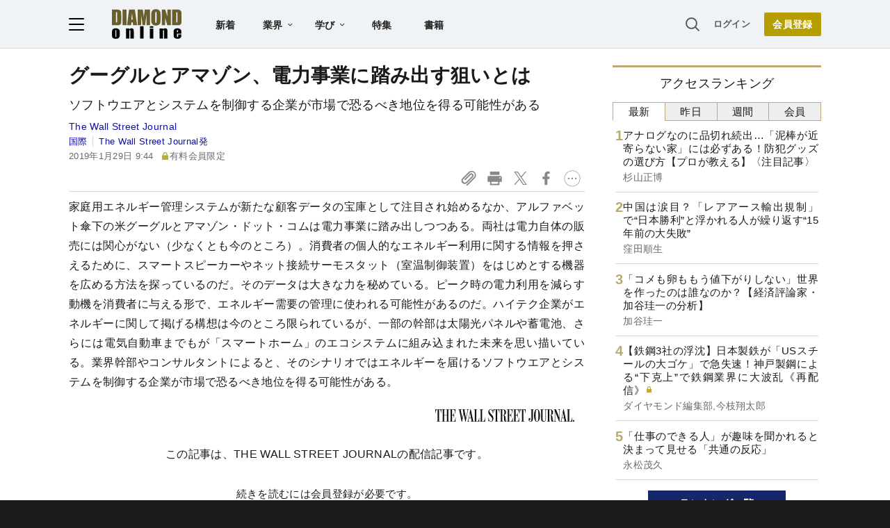

--- FILE ---
content_type: text/html; charset=utf-8
request_url: https://diamond.jp/list/static/load_content/ranking?data=sub-hourly5
body_size: 422
content:
<div class="list-box ranking">
  <a id="ranking-hourly-1" href="/articles/-/381577">
    <div class="item-text">
      <div class="item-title">アナログなのに品切れ続出…「泥棒が近寄らない家」には必ずある！防犯グッズの選び方【プロが教える】〈注目記事〉</div>
      <div class="sub author">杉山正博</div>
    </div>
  </a>
  <a id="ranking-hourly-2" href="/articles/-/381586">
    <div class="item-text">
      <div class="item-title">中国は涙目？「レアアース輸出規制」で“日本勝利”と浮かれる人が繰り返す“15年前の大失敗”</div>
      <div class="sub author">窪田順生</div>
    </div>
  </a>
  <a id="ranking-hourly-3" href="/articles/-/378680">
    <div class="item-text">
      <div class="item-title">「コメも卵ももう値下がりしない」世界を作ったのは誰なのか？【経済評論家・加谷珪一の分析】</div>
      <div class="sub author">加谷珪一</div>
    </div>
  </a>
  <a id="ranking-hourly-4" href="/articles/-/381490">
    <div class="item-text">
      <div class="item-title after-icon-gold">【鉄鋼3社の浮沈】日本製鉄が「USスチールの大ゴケ」で急失速！神戸製鋼による“下克上”で鉄鋼業界に大波乱《再配信》</div>
      <div class="sub author">ダイヤモンド編集部,今枝翔太郎</div>
    </div>
  </a>
  <a id="ranking-hourly-5" href="/articles/-/378158">
    <div class="item-text">
      <div class="item-title">「仕事のできる人」が趣味を聞かれると決まって見せる「共通の反応」</div>
      <div class="sub author">永松茂久</div>
    </div>
  </a>
</div>


--- FILE ---
content_type: text/html; charset=utf-8
request_url: https://www.google.com/recaptcha/api2/aframe
body_size: 270
content:
<!DOCTYPE HTML><html><head><meta http-equiv="content-type" content="text/html; charset=UTF-8"></head><body><script nonce="VmkWnBYVxWjXEYgKyvEOEA">/** Anti-fraud and anti-abuse applications only. See google.com/recaptcha */ try{var clients={'sodar':'https://pagead2.googlesyndication.com/pagead/sodar?'};window.addEventListener("message",function(a){try{if(a.source===window.parent){var b=JSON.parse(a.data);var c=clients[b['id']];if(c){var d=document.createElement('img');d.src=c+b['params']+'&rc='+(localStorage.getItem("rc::a")?sessionStorage.getItem("rc::b"):"");window.document.body.appendChild(d);sessionStorage.setItem("rc::e",parseInt(sessionStorage.getItem("rc::e")||0)+1);localStorage.setItem("rc::h",'1768511581643');}}}catch(b){}});window.parent.postMessage("_grecaptcha_ready", "*");}catch(b){}</script></body></html>

--- FILE ---
content_type: text/javascript;charset=utf-8
request_url: https://p1cluster.cxense.com/p1.js
body_size: 100
content:
cX.library.onP1('2qnz9moh5nbye14ozzg8mynwnn');


--- FILE ---
content_type: text/javascript
request_url: https://rumcdn.geoedge.be/7be43ed0-1399-41ac-8312-d295ab48dced/grumi.js
body_size: 59083
content:
var grumiInstance = window.grumiInstance || { q: [] };
(function createInstance (window, document, options = { shouldPostponeSample: false }) {
	!function r(i,o,a){function s(n,e){if(!o[n]){if(!i[n]){var t="function"==typeof require&&require;if(!e&&t)return t(n,!0);if(c)return c(n,!0);throw new Error("Cannot find module '"+n+"'")}e=o[n]={exports:{}};i[n][0].call(e.exports,function(e){var t=i[n][1][e];return s(t||e)},e,e.exports,r,i,o,a)}return o[n].exports}for(var c="function"==typeof require&&require,e=0;e<a.length;e++)s(a[e]);return s}({1:[function(e,t,n){var r=e("./config.js"),i=e("./utils.js");t.exports={didAmazonWin:function(e){var t=e.meta&&e.meta.adv,n=e.preWinningAmazonBid;return n&&(t=t,!i.isEmptyObj(r.amazonAdvIds)&&r.amazonAdvIds[t]||(t=e.tag,e=n.amzniid,t.includes("apstag.renderImp(")&&t.includes(e)))},setAmazonParametersToSession:function(e){var t=e.preWinningAmazonBid;e.pbAdId=void 0,e.hbCid=t.crid||"N/A",e.pbBidder=t.amznp,e.hbCpm=t.amznbid,e.hbVendor="A9",e.hbTag=!0}}},{"./config.js":5,"./utils.js":24}],2:[function(e,t,n){var l=e("./session"),r=e("./urlParser.js"),m=e("./utils.js"),i=e("./domUtils.js").isIframe,f=e("./htmlParser.js"),g=e("./blackList").match,h=e("./ajax.js").sendEvent,o=".amazon-adsystem.com",a="/dtb/admi",s="googleads.g.doubleclick.net",e="/pagead/",c=["/pagead/adfetch",e+"ads"],d=/<iframe[^>]*src=['"]https*:\/\/ads.\w+.criteo.com\/delivery\/r\/.+<\/iframe>/g,u={};var p={adsense:{type:"jsonp",callbackName:"a"+ +new Date,getJsUrl:function(e,t){return e.replace("output=html","output=json_html")+"&callback="+t},getHtml:function(e){e=e[m.keys(e)[0]];return e&&e._html_},shouldRender:function(e){var e=e[m.keys(e)[0]],t=e&&e._html_,n=e&&e._snippet_,e=e&&e._empty_;return n&&t||e&&t}},amazon:{type:"jsonp",callbackName:"apstag.renderImp",getJsUrl:function(e){return e.replace("/admi?","/admj?").replace("&ep=%7B%22ce%22%3A%221%22%7D","")},getHtml:function(e){return e.html},shouldRender:function(e){return e.html}},criteo:{type:"js",getJsHtml:function(e){var t,n=e.match(d);return n&&(t=(t=n[0].replace(/iframe/g,"script")).replace(/afr.php|display.aspx/g,"ajs.php")),e.replace(d,t)},shouldRender:function(e){return"loading"===e.readyState}}};function y(e){var t,n=e.url,e=e.html;return n&&((n=r.parse(n)).hostname===s&&-1<c.indexOf(n.pathname)&&(t="adsense"),-1<n.hostname.indexOf(o))&&-1<n.pathname.indexOf(a)&&(t="amazon"),(t=e&&e.match(d)?"criteo":t)||!1}function v(r,i,o,a){e=i,t=o;var e,t,n,s=function(){e.src=t,h({type:"adfetch-error",meta:JSON.stringify(l.meta)})},c=window,d=r.callbackName,u=function(e){var t,n=r.getHtml(e),e=(l.bustedUrl=o,l.bustedTag=n,r.shouldRender(e));t=n,(t=f.parse(t))&&t.querySelectorAll&&(t=m.map(t.querySelectorAll("[src], [href]"),function(e){return e.src||e.href}),m.find(t,function(e){return g(e).match}))&&h({type:"adfetch",meta:JSON.stringify(l.meta)}),!a(n)&&e?(t=n,"srcdoc"in(e=i)?e.srcdoc=t:((e=e.contentWindow.document).open(),e.write(t),e.close())):s()};for(d=d.split("."),n=0;n<d.length-1;n++)c[d[n]]={},c=c[d[n]];c[d[n]]=u;var u=r.getJsUrl(o,r.callbackName),p=document.createElement("script");p.src=u,p.onerror=s,p.onload=function(){h({type:"adfetch-loaded",meta:JSON.stringify(l.meta)})},document.scripts[0].parentNode.insertBefore(p,null)}t.exports={shouldBust:function(e){var t,n=e.iframe,r=e.url,e=e.html,r=(r&&n&&(t=i(n)&&!u[n.id]&&y({url:r}),u[n.id]=!0),y({html:e}));return t||r},bust:function(e){var t=e.iframe,n=e.url,r=e.html,i=e.doc,o=e.inspectHtml;return"jsonp"===(e=p[y(e)]).type?v(e,t,n,o):"js"===e.type?(t=i,n=r,i=(o=e).getJsHtml(n),l.bustedTag=n,!!o.shouldRender(t)&&(t.write(i),!0)):void 0},checkAndBustFriendlyAmazonFrame:function(e,t){(e=e.defaultView&&e.defaultView.frameElement&&e.defaultView.frameElement.id)&&e.startsWith("apstag")&&(l.bustedTag=t)}}},{"./ajax.js":3,"./blackList":4,"./domUtils.js":8,"./htmlParser.js":13,"./session":21,"./urlParser.js":23,"./utils.js":24}],3:[function(e,t,n){var i=e("./utils.js"),o=e("./config.js"),r=e("./session.js"),a=e("./domUtils.js"),s=e("./jsUtils.js"),c=e("./methodCombinators.js").before,d=e("./tagSelector.js").getTag,u=e("./constants.js"),e=e("./natives.js"),p=e.fetch,l=e.XMLHttpRequest,m=e.Request,f=e.TextEncoder,g=e.postMessage,h=[];function y(e,t){e(t)}function v(t=null){i.forEach(h,function(e){y(e,t)}),h.push=y}function b(e){return e.key=r.key,e.imp=e.imp||r.imp,e.c_ver=o.c_ver,e.w_ver=r.wver,e.w_type=r.wtype,e.b_ver=o.b_ver,e.ver=o.ver,e.loc=location.href,e.ref=document.referrer,e.sp=r.sp||"dfp",e.cust_imp=r.cust_imp,e.cust1=r.meta.cust1,e.cust2=r.meta.cust2,e.cust3=r.meta.cust3,e.caid=r.meta.caid,e.scriptId=r.scriptId,e.crossOrigin=!a.isSameOriginWin(top),e.debug=r.debug,"dfp"===r.sp&&(e.qid=r.meta.qid),e.cdn=o.cdn||void 0,o.accountType!==u.NET&&(e.cid=r.meta&&r.meta.cr||123456,e.li=r.meta.li,e.ord=r.meta.ord,e.ygIds=r.meta.ygIds),e.at=o.accountType.charAt(0),r.hbTag&&(e.hbTag=!0,e.hbVendor=r.hbVendor,e.hbCid=r.hbCid,e.hbAdId=r.pbAdId,e.hbBidder=r.pbBidder,e.hbCpm=r.hbCpm,e.hbCurrency=r.hbCurrency),"boolean"==typeof r.meta.isAfc&&(e.isAfc=r.meta.isAfc,e.isAmp=r.meta.isAmp),r.meta.hasOwnProperty("isEBDA")&&"%"!==r.meta.isEBDA.charAt(0)&&(e.isEBDA=r.meta.isEBDA),r.pimp&&"%_pimp%"!==r.pimp&&(e.pimp=r.pimp),void 0!==r.pl&&(e.preloaded=r.pl),e.site=r.site||a.getTopHostname(),e.site&&-1<e.site.indexOf("safeframe.googlesyndication.com")&&(e.site="safeframe.googlesyndication.com"),e.isc=r.isc,r.adt&&(e.adt=r.adt),r.isCXM&&(e.isCXM=!0),e.ts=+new Date,e.bdTs=o.bdTs,e}function w(t,n){var r=[],e=i.keys(t);return void 0===n&&(n={},i.forEach(e,function(e){void 0!==t[e]&&void 0===n[e]&&r.push(e+"="+encodeURIComponent(t[e]))})),r.join("&")}function E(e){e=i.removeCaspr(e),e=r.doubleWrapperInfo.isDoubleWrapper?i.removeWrapperXMP(e):e;return e=4e5<e.length?e.slice(0,4e5):e}function j(t){return function(){var e=arguments[0];return e.html&&(e.html=E(e.html)),e.tag&&(e.tag=E(e.tag)),t.apply(this,arguments)}}e=c(function(e){var t;e.hasOwnProperty("byRate")&&!e.byRate||(t=a.getAllUrlsFromAllWindows(),"sample"!==e.r&&"sample"!==e.bdmn&&t.push(e.r),e[r.isPAPI&&"imaj"!==r.sp?"vast_content":"tag"]=d(),e.urls=JSON.stringify(t),e.hc=r.hc,e.vastUrls=JSON.stringify(r.vastUrls),delete e.byRate)}),c=c(function(e){e.meta=JSON.stringify(r.meta),e.client_size=r.client_size});function O(e,t){var n=new l;n.open("POST",e),n.setRequestHeader("Content-type","application/x-www-form-urlencoded"),n.send(w(t))}function A(t,e){return o=e,new Promise(function(t,e){var n=(new f).encode(w(o)),r=new CompressionStream("gzip"),i=r.writable.getWriter();i.write(n),i.close(),new Response(r.readable).arrayBuffer().then(function(e){t(e)}).catch(e)}).then(function(e){e=new m(t,{method:"POST",body:e,mode:"no-cors",headers:{"Content-type":"application/x-www-form-urlencoded","Accept-Language":"gzip"}});p(e)});var o}function T(e,t){p&&window.CompressionStream?A(e,t).catch(function(){O(e,t)}):O(e,t)}function _(e,t){r.hasFrameApi&&!r.frameApi?g.call(r.targetWindow,{key:r.key,request:{url:e,data:t}},"*"):T(e,t)}r.frameApi&&r.targetWindow.addEventListener("message",function(e){var t=e.data;t.key===r.key&&t.request&&(T((t=t.request).url,t.data),e.stopImmediatePropagation())});var I,x={};function k(r){return function(n){h.push(function(e){if(e&&e(n),n=b(n),-1!==r.indexOf(o.reportEndpoint,r.length-o.reportEndpoint.length)){var t=r+w(n,{r:!0,html:!0,ts:!0});if(!0===x[t]&&!(n.rbu||n.is||3===n.rdType||n.et))return}x[t]=!0,_(r,n)})}}let S="https:",C=S+o.apiUrl+o.reportEndpoint;t.exports={sendInit:s.once(c(k(S+o.apiUrl+o.initEndpoint))),sendReport:e(j(k(S+o.apiUrl+o.reportEndpoint))),sendError:k(S+o.apiUrl+o.errEndpoint),sendDebug:k(S+o.apiUrl+o.dbgEndpoint),sendStats:k(S+o.apiUrl+(o.statsEndpoint||"stats")),sendEvent:(I=k(S+o.apiUrl+o.evEndpoint),function(e,t){var n=o.rates||{default:.004},t=t||n[e.type]||n.default;Math.random()<=t&&I(e)}),buildRbuReport:e(j(b)),sendRbuReport:_,processQueue:v,processQueueAndResetState:function(){h.push!==y&&v(),h=[]},setReportsEndPointAsFinished:function(){x[C]=!0},setReportsEndPointAsCleared:function(){delete x[C]}}},{"./config.js":5,"./constants.js":6,"./domUtils.js":8,"./jsUtils.js":14,"./methodCombinators.js":16,"./natives.js":17,"./session.js":21,"./tagSelector.js":22,"./utils.js":24}],4:[function(e,t,n){var d=e("./utils.js"),r=e("./config.js"),u=e("./urlParser.js"),i=r.domains,o=r.clkDomains,e=r.bidders,a=r.patterns.wildcards;var s,p={match:!1};function l(e,t,n){return{match:!0,bdmn:e,ver:t,bcid:n}}function m(e){return e.split("").reverse().join("")}function f(n,e){var t,r;return-1<e.indexOf("*")?(t=e.split("*"),r=-1,d.every(t,function(e){var e=n.indexOf(e,r+1),t=r<e;return r=e,t})):-1<n.indexOf(e)}function g(e,t,n){return d.find(e,t)||d.find(e,n)}function h(e){return e&&"1"===e.charAt(0)}function c(c){return function(e){var n,r,i,e=u.parse(e),t=e&&e.hostname,o=e&&[e.pathname,e.search,e.hash].join("");if(t){t=[t].concat((e=(e=t).split("."),d.fluent(e).map(function(e,t,n){return n.shift(),n.join(".")}).val())),e=d.map(t,m),t=d.filter(e,function(e){return void 0!==c[e]});if(t&&t.length){if(e=d.find(t,function(e){return"string"==typeof c[e]}))return l(m(e),c[e]);var a=d.filter(t,function(e){return"object"==typeof c[e]}),s=d.map(a,function(e){return c[e]}),e=d.find(s,function(t,e){return r=g(d.keys(t),function(e){return f(o,e)&&h(t[e])},function(e){return f(o,e)}),n=m(a[e]),""===r&&(e=s[e],i=l(n,e[r])),r});if(e)return l(n,e[r],r);if(i)return i}}return p}}function y(e){e=e.substring(2).split("$");return d.map(e,function(e){return e.split(":")[0]})}t.exports={match:function(e,t){var n=c(i);return t&&"IFRAME"===t.toUpperCase()&&(t=c(o)(e)).match?(t.rdType=2,t):n(e)},matchHB:(s=c(e),function(e){var e=e.split(":"),t=e[0],e=e[1],e="https://"+m(t+".com")+"/"+e,e=s(e);return e.match&&(e.bdmn=t),e}),matchAgainst:c,matchPattern:function(t){var e=g(d.keys(a),function(e){return f(t,e)&&h(a[e])},function(e){return f(t,e)});return e?l("pattern",a[e],e):p},isBlocking:h,getTriggerTypes:y,removeTriggerType:function(e,t){var n,r=(i=y(e.ver)).includes(t),i=1<i.length;return r?i?(e.ver=(n=t,(r=e.ver).length<2||"0"!==r[0]&&"1"!==r[0]||"#"!==r[1]||(i=r.substring(0,2),1===(t=r.substring(2).split("$")).length)?r:0===(r=t.filter(function(e){var t=e.indexOf(":");return-1===t||e.substring(0,t)!==n})).length?i.slice(0,-1):i+r.join("$")),e):p:e}}},{"./config.js":5,"./urlParser.js":23,"./utils.js":24}],5:[function(e,t,n){t.exports={"ver":"0.1","b_ver":"0.5.475","blocking":true,"rbu":0,"silentRbu":0,"signableHosts":[],"onRbu":1,"samplePercent":0,"debug":true,"accountType":"publisher","impSampleRate":0.007,"statRate":0.05,"apiUrl":"//gw.geoedge.be/api/","initEndpoint":"init","reportEndpoint":"report","statsEndpoint":"stats","errEndpoint":"error","dbgEndpoint":"debug","evEndpoint":"event","filteredAdvertisersEndpoint":"v1/config/filtered-advertisers","rdrBlock":true,"ipUrl":"//rumcdn.geoedge.be/grumi-ip.js","altTags":[],"hostFilter":[],"maxHtmlSize":0.4,"reporting":true,"advs":{},"creativeWhitelist":{},"heavyAd":false,"cdn":"cloudfront","domains":{"ten.tnorfduolc.64pgc8xmtcuu1d":"1#1:64311","zyx.niamodniw":"1#1:64311","moc.xmznel.2s":"1#1:64311","eniw.tropbewlausac":"1#1:64311","moc.aidemlatigidytiliga.tsaesu-btr":"1#1:64311","oi.citamdib.502sda":"1#1:64311","moc.dbdeeni.sj":"1#1:64311","pot.tv2kiwk6":"1#1:64311","oi.citamdib.201sda":"1#1:64311","moc.aidemlatigidytiliga.4v-ue-btr":"1#1:64311","ten.notkcilc":"1#1:64311","ofni.htaprider.2ue-og":"1#1:64311","ur.ffoknit.ndc-tenartxe":"1#1:64311","pot.v6ev31v3":"1#1:64311","em.yapt.pukool":"1#1:64311","pot.xxfbptmqjz":"1#1:64311","moc.reverofyllatigidlla":"1#1:64311","moc.reverofyllatigidlla.citats":"1#1:64311","ten.dferuza.10z.qcbcgcqg9dwh0gcd-jsd":"1#1:64311","moc.allevardyh.sj":"1#1:64311","moc.buh-gnikniht-raelc":"1#1:64311","moc.sezirpdnastfigeerf":"1#1:64311","moc.dloc-zqy":"1#1:64311","ppa.naecolatigidno.yqhmd-ppa-hsifyllej":"1#1:64311","pot.odvtjwfpcaat":"1#1:64311","moc.enilnoegrusyliadym.41":"1#1:64311","moc.tsoobegrusyliadym.51":"1#1:64311","orp.simmaditir":"1#1:64311","moc.retnecstifenebssenllew.www":"1#1:64311","moc.naebsdrawer.www":"1#1:64311","moc.trofmocmrawdoof":"1#1:64311","moc.epocsbewdaaer":"1#1:64311","moc.oidutssdnertefiltrams":"1#1:64311","aidem.pylopnosid":"1#1:64311","gro.indn":"1#1:64311","etis.e4c":"1#1:64311","zyx.stessaetaidemmi":"1#1:64311","enilno.eracdnaswap":"1#1:64311","enilno.z-aenisiuc":"1#1:64311","moc.sbuhenilaidem":"1#1:64311","ur.retnimonam":"1#1:64311","gro.esacreppu":"1#1:64311","moc.posdelk":"1#1:64311","enilno.ogipaj":"1#1:64311","enilno.arulozolevufekofofov":"1#1:64311","zyx.latipac-erusaert":"1#1:64311","zzub.miaairda.5o":"1#1:64311","oc.ruobrahgninrael":"1#1:64311","zib.ia-mroftalp":"1#1:64311","ten.swodniw.eroc.bolb.aaascehcnoitacifitonwen":"1#1:64311","moc.tnegaecnarusniva.www":"1#1:64311","moc.seohselasscisa.www":"1#1:64311","ten.swodniw.eroc.bew.41z.rj2tnn7v8s3yfbwbew":"1#1:64311","tser.ccoifolihc":"1#1:64311","tser.rupirivrec":"1#1:64311","tser.rossapsic":"1#1:64311","moc.elytserutnevdallits":"1#1:64311","moc.ppaukoreh.68f9328232f5-sediug-srovalflaem":"1#1:64311","moc.atsivsdnertefiltrams":"1#1:64311","moc.ediug-tniaf":"1#1:64311","moc.2bezalbkcab.500f":"1#1:64311","zyx.pot-llih":"1#1:64311","gro.gnikoocemohretteb":"1#1:64311","tser.rbeuqabbag":"1#1:64311","gro.weivsucof":"1#1:64311","moc.aednavej":"1#1:64311","tser.ponomrehgs":"1#1:64311","retnec.logniellar":"1#1:64311","retnec.gacnieuqoc":"1#1:64311","aidem.igasablurom":"1#1:64311","orp.kxirtnaiv":"1#1:64311","moc.emulp-yria":"1#1:64311","gro.egap-tsaf.odnalek":"1#1:64311","moc.24enozknilaireve":"1#1:64311","ppa.naecolatigidno.53eik-ppa-hsifdlog":"1#1:64311","ppa.naecolatigidno.45vfp-ppa-yargnits":"1#1:64311","etis.reffopohsomorp":"1#1:64311","ten.swodniw.eroc.bew.72z.hsulbynhor":"1#1:64311","etis.eralfraeg":"1#1:64311","moc.hcetsdnertefiltrams":"1#1:64311","moc.srac-tnilg":"1#1:64311","etis.yhtlaehlativsulp":"1#1:64311","moc.evreser-latsyrc":"1#1:64311","moc.snruter-xetrov":"1#1:64311","moc.peews-kcils":"1#1:64311","ten.swodniw.eroc.bew.31z.yradnoces-1210413033e3033e3033e":"1#1:64311","ppa.naecolatigidno.fe97s-2-ppa-nihcru":"1#1:64311","uoyc.51swenyraunaj":"1#1:64311","tser.vebmirepsa":"1#1:64311","orp.skcalrdtuo":"1#1:64311","tser.rtnocavart":"1#1:64311","moc.ygetarts-htlaew-enipla":"1#1:64311","etis.mrotsevird":"1#1:64311","moc.flaruc":"1#1:64311","moc.noziroh-nailleriv":"1#1:64311","moc.yrotcafxda.tsaesu-btr":"1#1:64311","moc.evawreviri":"1#1:64311","moc.tokako":"1#1:64311","moc.raegthgifdecnavda.sj":"1#1:64311","moc.dnmbs.ue.bi":"1#1:64311","moc.secivresgnirlla.citats":"1#1:64311","moc.xitun-relov.a":"1#1:64311","zyx.c0i":"1#1:64311","moc.01023apfer":"1#1:64311","ten.dferuza.10z.xafewf3eed7dxbdd-vic":"1#1:64311","moc.sr1m":"1#1:64311","cc.lllla4nuf.yalp":"1#1:64311","zyx.anklds":"1#1:64311","moc.qqniamodniamod":"1#1:64311","moc.oitone":"1#1:64311","moc.setailiffa-xetrebil.og":"1#1:64311","moc.zylgylbea":"1#1:64311","riah.zxertyio.piv":"1#1:64311","moc.300ygolonhcet-gnivres.krt":"1#1:64311","moc.golb-drawrofbew":"1#1:64311","ten.swodniw.eroc.bew.31z.yradnoces-5110413033e3033e3033e":"1#1:64311","ten.swodniw.eroc.bew.31z.11ohce3033e10413033e":"1#1:64311","tser.sividrpoc":"1#1:64311","tser.abbuspapmi":"1#1:64311","orp.tuadirdni":"1#1:64311","aidem.aihcstuah":"1#1:64311","ti.balaticserc":"1#1:64311","moc.redisnisdnertefiltrams":"1#1:64311","moc.ecapssdnertefiltrams":"1#1:64311","efil.sdnertefiltrams":"1#1:64311","moc.xerehpsinos":"1#1:64311","aidem.teppaomsoc":"1#1:64311","ofni.buhiatxen":"1#1:64311","ppa.yfilten.61c938-pihsrats-lufpleh":"1#1:64311","moc.gnicnanif-hsac":"1#1:64311","moc.ylevteem":"1#1:64311","ppa.naecolatigidno.hymkz-ppa-hsifyllej":"1#1:64311","moc.ppaukoreh.883c4ab82512-qpopsoi":"1#1:64311","ga.setailiffaenilnoteb.drocer":"1#1:64311","orp.etopspinam":"1#1:64311","gro.reggolbi.enaleuv":"1#1:64311","pot.099ayatppa":"1#1:64311","orp.olclavicrep":"1#1:64311","sbs.dugisexu":"1#1:64311","zyx.elcricniarg":"1#1:64311","retnec.salirsaelp":"1#1:64311","moc.sevitomotua-ycnaf":"1#1:64311","moc.radarsdnertefiltrams":"1#1:64311","moc.buhsdnertefiltrams":"1#1:64311","moc.lorsdnertefiltrams":"1#1:64311","pot.hmiqwm":"1#1:64311","enilno.otynop":"1#1:64311","tseuq.qnpqbswflfb":"1#1:64311","tser.affumteper":"1#1:64311","orp.dihcsbbair":"1#1:64311","orp.salatuffus":"1#1:64311","moc.ppaukoreh.f85a0d137487-oidutscillewd":"1#1:64311","moc.nocaebsdnertefiltrams":"1#1:64311","moc.knilsdnertefiltrams":"1#1:64311","moc.tignidnertefiltrams":"1#1:64311","moc.sspit-iia":"1#1:64311","moc.hsur-neehs":"1#1:64311","moc.udopia":"1#1:64311","moc.mfxtjwk4":"1#1:64311","moc.bewtibrosaidem.apl":"1#1:64311","moc.golbesuufaidem.apl":"1#1:64311","moc.yliadstfigeerf":"1#1:64311","tser.obdericarg":"1#1:64311","suxen.reffowenlaiceps":"1#1:64311","retnec.cnierevolp":"1#1:64311","moc.etilesdnertefiltrams":"1#1:64311","moc.skrowsdnertefiltrams":"1#1:64311","moc.selbatcellocdnaskoob.www":"1#1:64311","moc.rosuluz":"1#1:64311","moc.egrof-ylkraps":"1#1:64311","moc.eilsnianai":"1#1:64311","evil.qaqaerp":"1#1:64311","evil.kusnoitcetorpbewwener":"1#1:64311","tser.bmanurtsac":"1#1:64311","etis.atsivslevart":"1#1:64311","moc.plrtcevil":"1#1:64311","moc.enegallocbaleeqa":"1#1:64311","moc.krowtensdnertefiltrams":"1#1:64311","moc.evilsdnertefiltrams":"1#1:64311","moc.noitcurtsnoc-dnopthgirb":"1#1:64311","moc.ssom-kraps":"1#1:64311","ten.swodniw.eroc.bew.31z.yradnoces-7110513033e3033e3033e":"1#1:64311","ppa.yfilten.875eacd1-61627151106202-taigalp-eralfduolc":"1#1:64311","moc.ppaukoreh.61f7ae171678-sepicer-sdoofsecips":"1#1:64311","ten.swodniw.eroc.bew.31z.i3tj7c98a3116202egassem":"1#1:64311","moc.ofedasomoenek":"1#1:64311","moc.rdrlx.og":"1#1:64311","uci.qkrowr":"1#1:64311","ni.yrots-er":"1#1:64311","orp.pparflizod":"1#1:64311","ppa.yfilten.05f3cd24-80758051106202-taigalp-eralfduolc":"1#1:64311","enilno.exulseohs":"1#1:64311","etis.avondaor":"1#1:64311","kcilc.tuozocul.ue":"1#1:64311","etis.eniilno-nwworc":"1#1:64311","ycnega.zdnertefiltrams":"1#1:64311","ten.swodniw.eroc.bew.92z.51sessamaets":"1#1:64311","ppa.naecolatigidno.k7945-ppa-hsifnoil":"1#1:64311","ppa.naecolatigidno.ezxno-ppa-hsifnoil":"1#1:64311","moc.a1sm.ndc":"1#1:64311","moc.buhtsitpab":"1#1:64311","evil.eciovamzalp":"1#1:64311","gro.senildaehhtlaeh":"1#1:64311","zyx.563ebhfewa":"1#1:64311","enilno.artluromma":"1#1:64311","moc.6ndcmb.ndc":"1#1:64311","ten.tnorfduolc.a7ftfuq9zux42d":"1#1:64311","knil.ppa.ifos":"1#1:64311","moc.hcraesok":"1#1:64311","moc.ppaukoreh.f13cd49ff43c-bulcerutlucnehctik":"1#1:64311","ts.kpa":"1#1:64311","moc.gnidartia-tseb":"1#1:64311","ten.swodniw.eroc.bolb.fweuyfbuyefgiu":"1#1:64311","sotua.niwtramsgnizamalaed.www":"1#1:64311","uoyc.rezeerfnohpue.yi":"1#1:64311","moc.6azortsa":"1#1:64311","moc.egnailfed":"1#1:64311","moc.soper-makud.3rt":"1#1:64311","tser.litnahbarc":"1#1:64311","moc.retnecssenllewdetsurt.www":"1#1:64311","zyx.i0doskfjlikokd.www":"1#1:64311","moc.soioucorev":"1#1:64311","ppa.naecolatigidno.x7nkk-ppa-hsifnoil":"1#1:64311","ppa.naecolatigidno.bcsny-ppa-retsyo":"1#1:64311","orp.noxilerc":"1#1:64311","aidem.csairpmart":"1#1:64311","moc.kcartsdnertefiltrams":"1#1:64311","moc.balsdnertefiltrams":"1#1:64311","moc.nerohralk":"1#1:64311","moc.zodleiy.4v-lmx":"1#1:64311","pohs.elasgnisolcegaggul":"1#1:64311","moc.orcenkalah":"1#1:64311","zzub.stratssinaj":"1#1:64311","moc.yadotebivoediv":"1#1:64311","moc.xftekramaidem":"1#1:64311","tser.nidrocanon":"1#1:64311","retnec.niledrehcs":"1#1:64311","ppa.yfilten.56044d-diurd-gnilrad--ce31ee6db0a67f8aa8fe8696":"1#1:64311","moc.esrup-latipac":"1#1:64311","kcilc.seuleduk.su":"1#1:64311","su.troperlartuen":"1#1:64311","moc.domnif-latipac":"1#1:64311","etisbew.scnef":"1#1:64311","922.98.821.3":"1#1:64311","moc.elasytuaeblsy.www":"1#1:64311","moc.ppaukoreh.d9fb88367126-sswentnemniatretne":"1#1:64311","tser.irtinocric":"1#1:64311","moc.742yadothtlaeh":"1#1:64311","tser.unimslemoh":"1#1:64311","enilno.htaphtlaehtaerg":"1#1:64311","moc.wolfsdnertefiltrams":"1#1:64311","moc.slaedrehcuovtnatsni":"1#1:64311","ppa.naecolatigidno.amp5c-2-ppa-retsyo":"1#1:64311","ten.swodniw.eroc.bew.31z.0210513033e3033e3033e":"1#1:64311","evil.kuseitirucesdetroppuscp":"1#1:64311","evil.kuytirucessecivrescp":"1#1:64311","zyx.mroftalp-mrgsda":"1#1:64311","nuf.hctamecnagele":"1#1:64311","etis.egrofetingi":"1#1:64311","ppa.naecolatigidno.lrf4k-2-ppa-daehremmah":"1#1:64311","moc.mhtyhrtniap":"1#1:64311","erots.pohsraey11yppah":"1#1:64311","erots.pohsraey31yppah":"1#1:64311","erots.raewmoolydal":"1#1:64311","pohs.nruternzma":"1#1:64311","retnec.toidifitel":"1#1:64311","moc.lartnecsdnertefiltrams":"1#1:64311","moc.emirpsdnertefiltrams":"1#1:64311","moc.egdir-animul":"1#1:64311","moc.lacsif-tfiws":"1#1:64311","moc.xennaezalb":"1#1:64311","moc.emugealliv":"1#1:64311","evil.kuseitirucessecivrescp":"1#1:64311","ten.swodniw.eroc.bew.31z.1041allebhsulb":"1#1:64311","moc.elas-rokleahcim":"1#1:64311","pot.z1ejqp4x":"1#1:64311","tser.tisoplobub":"1#1:64311","tser.eneiplabac":"1#1:64311","moc.nesbnib":"1#1:64311","moc.hsur-thgiliwt":"1#1:64311","moc.daor-laicalg":"1#1:64311","moc.kcedmaerddliub":"1#1:64311","moc.geraprofir":"1#1:64311","ten.swodniw.eroc.bew.13z.avinhctnem":"1#1:64311","enilno.nniocpyrc":"1#1:64311","moc.ssolteiwotek":"1#1:64311","kcilc.degdeh":"1#1:64311","tal.odnumvorpwen":"1#1:64311","sotua.ecnahc-mialc-noipmahc-niwgib.www":"1#1:64311","moc.mroptalp":"1#1:64311","etis.iakotetatse":"1#1:64311","etis.emirpyenruoj":"1#1:64311","etis.ezalbevird":"1#1:64311","moc.ornuxev":"1#1:64311","ppa.naecolatigidno.c72xp-ppa-hsifknom":"1#1:64311","moc.btrtnenitnoctniop":"1#1:64311","oi.citamdib.611sda":"1#1:64311","moc.noisufsbup-sda.b-rekcart":"1#1:64311","pot.epopgwpecpuc":"1#1:64311","moc.sesulplexip.tsaesu-btr":"1#1:64311","pot.063htapecart":"1#1:64311","moc.isakebmuinumula.sj":"1#1:64311","ten.tnorfduolc.oemwngu0ijm12d":"1#1:64311","zyx.daibompxe":"1#1:64311","zyx.5xi":"1#1:64311","moc.lessuoreicul":"1#1:64311","pot.h8dnba1r":"1#1:64311","moc.ndcsca":"1#1:64311","moc.secivresgnirlla":"1#1:64311","krow.cigamgrebasil.vww":"1#1:64311","ofni.htaprider.8su-og":"1#1:64311","moc.dib-yoj.ed-pmi-vda":"1#1:64311","ac.ereugigepolenep":"1#1:64311","moc.ppaukoreh.dc2b8a0604fb-ediug-hsidepicer":"1#1:64311","ppa.naecolatigidno.wu9pt-2-ppa-krahs":"1#1:64311","pohs.gnisolcegaggul":"1#1:64311","ten.swodniw.eroc.bolb.3ietureb":"1#1:64311","evil.sasaerp":"1#1:64311","pohs.elasstoob.www":"1#1:64311","enilno.rohcnaniarb":"1#1:64311","moc.42tsurt-naidraug":"1#1:64311","tser.nruojrabba":"1#1:64311","tser.uvnocebroc":"1#1:64311","tser.tnetsretni":"1#1:64311","tser.vnieropmir":"1#1:64311","ppa.naecolatigidno.6rfjl-ppa-retsbol":"1#1:64311","moc.moolonivred":"1#1:64311","moc.ecapsksedelpmis":"1#1:64311","aidem.eroboddos":"1#1:64311","latigid.ia-mroftalp":"1#1:64311","ppa.yfilten.b2c179-ibelaj-euqseutats--3a4577630837b8a998d09696":"1#1:64311","pohs.kaerbvaretten":"1#1:64311","uci.htapnoisiv":"1#1:64311","ppa.naecolatigidno.87hyb-ppa-llehsaes":"1#1:64311","ppa.naecolatigidno.7z2vh-2-ppa-esrohaes":"1#1:64311","moc.uroferacotua":"1#1:64311","moc.xmhbthoj":"1#1:64311","ur.hcuabtidog":"1#1:64311","ppa.naecolatigidno.xypss-ppa-noil-aes":"1#1:64311","tser.somedcnaen":"1#1:64311","moc.tcyeasor":"1#1:64311","retnec.seroflovaf":"1#1:64311","pohs.iabru":"1#1:64311","moc.sesruoc-eralfneek":"1#1:64311","moc.yawhtap-tnaillirb":"1#1:64311","moc.bupaidemsdnertefiltrams":"1#1:64311","ppa.naecolatigidno.g6ieq-2-ppa-retsyo":"1#1:64311","moc.8v3m1o":"1#1:64311","moc.overilanop":"1#1:64311","kcilc.adadpol":"1#1:64311","ten.swodniw.eroc.bew.31z.yradnoces-9110413033e3033e3033e":"1#1:64311","moc.latrophcetegdirb.gqgfbb37ccbuhool0k5d":"1#1:64311","zyx.yobelidocorc":"1#1:64311","moc.ppaukoreh.b190d892628e-08339-noitsab-tsaf":"1#1:64311","evil.won-erotsduolc":"1#1:64311","tser.angacdacic":"1#1:64311","tser.taercvodir":"1#1:64311","tser.oabeussar":"1#1:64311","pohs.mrywrodnelps":"1#1:64311","orp.girpsnarts":"1#1:64311","ppa.yfilten.b2e5e549-23519051106202-taigalp-eralfduolc":"1#1:64311","urug.ailartneqlev":"1#1:64311","moc.llamyllopho":"1#1:64311","ten.rftegddagag":"1#1:64311","moc.ppaukoreh.ac4e21b0fad8-seton-laemhsid":"1#1:64311","moc.yliadsdnertefiltrams":"1#1:64311","moc.golbsdnertefiltrams":"1#1:64311","etis.etingilativ":"1#1:64311","ten.swodniw.eroc.bew.31z.ufzpro5aasj511egassem":"1#1:64311","moc.arefovi":"1#1:64311","moc.yrusaert-hsac":"1#1:64311","erots.yttapnedlog":"1#1:64311","etis.leehwetingi":"1#1:64311","ten.tseb-si.emohoeg":"1#1:64311","moc.enildleiykcilc.apl":"1#1:64311","moc.enildleiykcilc":"1#1:64311","pot.ykjtk.yk":"1#1:64311","enilno.oivtep":"1#1:64311","moc.dliub-diviv":"1#1:64311","moc.emyfilian":"1#1:64311","moc.ppaukoreh.b3ebf1dfe541-32931-ledatic-terces":"1#1:64311","ten.swodniw.eroc.bew.31z.kbjib89bjkbib89b89bibhi":"1#1:64311","pot.iunbcdqpyro":"1#1:64311","pot.hcakcfibdfo":"1#1:64311","moc.savtnetnocteg.as":"1#1:64311","pot.bjsl9z7e":"1#1:64311","ni.oc.yfirevnamuh.0nnjsa37ccbuh808jj5d":"1#1:64311","uci.myrof":"1#1:64311","ten.swodniw.eroc.bew.82z.g4780ietis":"1#1:64311","ecaps.hsuppop":"1#1:64311","moc.ppaukoreh.9337cef137eb-sdnocesrofyrgnuh":"1#1:64311","moc.wolftroppuserac":"1#1:64311","orp.ssorpputiv":"1#1:64311","etis.tsercevird":"1#1:64311","moc.063sdnertefiltrams":"1#1:64311","moc.artxerocni":"1#1:64311","ten.swodniw.eroc.bew.31z.7110513033e3033e3033e":"1#1:64311","moc.36429apfer":"1#1:64311","zzub.niaganajewrh":"1#1:64311","ten.swodniw.eroc.bew.91z.1yydpidham":"1#1:64311","ppa.naecolatigidno.3zbdb-ppa-nihcru":"1#1:64311","moc.orptlla.100kvgtdb":"1#1:64311","moc.secapsnaecolatigid.ndc.3cyn.7734d6be3e7fe036-od":"1#1:64311","tser.epmiralcne":"1#1:64311","tser.itinusnart":"1#1:64311","retnec.itrecerper":"1#1:64311","retnec.opracewolf":"1#1:64311","moc.sresiurc-erar":"1#1:64311","moc.ccirbibbed":"1#1:64311","moc.osulbellal":"1#1:64311","ten.swodniw.eroc.bew.31z.yradnoces-6110513033e3033e3033e":"1#1:64311","moc.dlohebgniwollof.doc.7":"1#1:64311","moc.6202gninnalpidem":"1#1:64311","moc.gnidemdevlohp":"1#1:64311","moc.hsilbupdagnitekram":"1#1:64311","ten.dferuza.10z.metg5hyevhdfuead-yrc":"1#1:64311","ofni.htaprider.ue-og":"1#1:64311","enilno.kcartgma.kcart":"1#1:64311","ofni.og7etadpu":"1#1:64311","pot.zj61b27e":"1#1:64311","moc.aidem-sserpxeila.stessa":"1#1:64311","moc.tnetnoc-xepa":"1#1:64311","ten.swodniw.eroc.bew.31z.l8u7xbd2lzcd411segassem":"1#1:64311","ppa.naecolatigidno.dl2g2-ppa-hsifdlog":"1#1:64311","oi.rrebolg.lenap":"1#1:64311","zyx.latipac-segaw":"1#1:64311","moc.063tfarcevitaerc":"1#1:64311","orp.rgoegdicni":"1#1:64311","tser.onyrokegnir":"1#1:64311","moc.taebsdnertefiltrams":"1#1:64311","em.sdnertefiltrams":"1#1:64311","moc.tlobthgitwercs":"1#1:64311","aidem.fortatoihg":"1#1:64311","ten.swodniw.eroc.bew.72z.hsulbile":"1#1:64311","moc.loopewgfjaof.elbmucs":"1#1:64311","evil.kuerucesecivressp":"1#1:64311","moc.noisivyrteop":"1#1:64311","enilno.70idern":"1#1:64311","moc.secapsnaecolatigid.ndc.3cyn.e834862fc3206e2b-od":"1#1:64311","tser.alcnesoced":"1#1:64311","tser.hpertytcid":"1#1:64311","ur.1tevos-eindoran":"1#1:64311","tser.eddinirgas":"1#1:64311","orp.tilanaedaimedaca":"1#1:64311","nuf.syaws-swarcs-natit":"1#1:64311","retnec.itnesidner":"1#1:64311","moc.yrdnuof-latsyrc":"1#1:64311","moc.wodahs-rehtea":"1#1:64311","moc.yaw-drawksud":"1#1:64311","moc.ediughtlaehstifeneb":"1#1:64311","moc.latigidesrobdleg":"1#1:64311","moc.knohxepa":"1#1:64311","ten.swodniw.eroc.bew.31z.yradnoces-5110513033e3033e3033e":"1#1:64311","moc.ppaukoreh.a279b7a826f1-seton-laemecips":"1#1:64311","moc.xepuorggnitekram.apl":"1#1:64311","zyx.mretgnol-hsac":"1#1:64311","enilno.orplootnaelc.gs":"1#1:64311","moc.raegsatsiver.apl":"1#1:64311","tser.aivvoesbus":"1#1:64311","orp.emoobokpews":"1#1:64311","ppa.yfilten.92e0e0b0-52329051106202-taigalp-eralfduolc":"1#1:64311","erots.pohsraey2yppah":"1#1:64311","moc.ppaukoreh.ca78f4cf8699-seton-seipicerkooc":"1#1:64311","moc.noitacude-gnilzzad":"1#1:64311","moc.esnapxe-xibroz":"1#1:64311","moc.xirtamswenortem":"1#1:64311","uci.htworghtap":"1#1:64311","moc.sredaerselcitra":"1#1:64311","latigid.sloottensva":"1#1:64311","moc.trops-rof-sppa.noel":"1#1:64311","zyx.6ccagp.vcpk":"1#1:64311","tser.imorcreves":"1#1:64311","orp.zusrilcnis":"1#1:64311","zyx.qhxehcayxy":"1#1:64311","pohs.yipejnblgdy":"1#1:64311","moc.tsegidsdnertefiltrams":"1#1:64311","moc.labolgsdnertefiltrams":"1#1:64311","moc.erocsdnertefiltrams":"1#1:64311","moc.enigne-elbmin":"1#1:64311","moc.tops-ilkraps":"1#1:64311","moc.gnilratsyvvas":"1#1:64311","moc.qonmlkhdc.gs":"1#1:64311","uoyc.41swenyraunaj":"1#1:64311","ten.swodniw.eroc.bew.41z.uhhffjvkojaemcbkzysq7002":"1#1:64311","pohs.licmas":"1#1:64311","ppa.yfilten.430693-hctitsneneib-tneloveneb":"1#1:64311","moc.xamorpomem":"1#1:64311","tser.iaptaccif":"1#1:64311","moc.snoitulostifeneberac.www":"1#1:64311","moc.ediughtlaehstifeneb.www":"1#1:64311","tser.zogniogrev":"1#1:64311","tser.llagurrev":"1#1:64311","moc.tcennocsdnertefiltrams":"1#1:64311","moc.cilodordyh":"1#1:64311","moc.maelg-dicul":"1#1:64311","moc.kraps-gnizzif":"1#1:64311","moc.satamldniw":"1#1:64311","ten.swodniw.eroc.bew.31z.5110513033e3033e3033e":"1#1:64311","scip.stolspivzk":"1#1:64311","moc.wolfthgisnidaer.apl":"1#1:64311","moc.loopewgfjaof.rebmarv":"1#1:64311","moc.ppaukoreh.0fd2e502734d-renedragyppaheht":"1#1:64311","moc.iuslmesbanbb":"1#1:64311","tser.sitnaamala":"1#1:64311","tser.mmelfaztuo":"1#1:64311","tser.etnocoirep":"1#1:64311","erots.erivlafnexorh":"1#1:64311","erots.nwufawavam":"1#1:64311","retnec.ecapsbyroc":"1#1:64311","moc.elbairav-wollem":"1#1:64311","moc.sdnuf-ryhpez":"1#1:64311","moc.sgnivas-avon":"1#1:64311","moc.tseuq-niarret":"1#1:64311","moc.yohaigreneoce":"1#1:64311","moc.btrosdaeuh.4v-tsaesu-btr":"1#1:64311","moc.yivolog":"1#1:64311","moc.pulod-nesiw.3rt":"1#1:64311","ten.eralgda.enigne.3ettemocda":"1#1:64311","moc.enohcetndc":"1#1:64311","ofni.htaprider.3su-og":"1#1:64311","moc.elytsyhtlaeheb":"1#1:64311","ofni.htaprider.6su-og":"1#1:64311","ten.tnorfduolc.zjnukhvghq9o2d":"1#1:64311","pot.buhrider":"1#1:64311","cc.daol-lmth.5":"1#1:64311","moc.nipshctilg":"1#1:64311","moc.latipac-tibed":"1#1:64311","ppa.naecolatigidno.9btzl-ppa-laroc":"1#1:64311","ppa.lecrev.net-popsoi":"1#1:64311","moc.scitylana-tekram-tibro":"1#1:64311","etis.rewarelbmutikira":"1#1:64311","orp.rcsimofnir":"1#1:64311","gro.draob-ym.odnalek":"1#1:64311","ppa.naecolatigidno.qxl74-ppa-daehremmah":"1#1:64311","evil.elgnim-aidem":"1#1:64311","zyx.seton-latipac":"1#1:64311","moc.labolgsrok":"1#1:64311","moc.ppaukoreh.e9a8b1795243-apopsoi":"1#1:64311","ppa.vapot.eefacm":"1#1:64311","zyx.3ccagp.8ci7":"1#1:64311","moc.xtamytni":"1#1:64311","moc.avrueod":"1#1:64311","pohs.xinoel":"1#1:64311","tser.romemiseid":"1#1:64311","tser.ilaudimsid":"1#1:64311","ppa.yfilten.44469236-25119051106202-taigalp-eralfduolc":"1#1:64311","sbs.7100dliubsucoftseb":"1#1:64311","retnec.qeletevsid":"1#1:64311","ppa.yfilten.89f94e1b-74222151106202-taigalp-eralfduolc":"1#1:64311","ten.swodniw.eroc.bew.31z.yradnoces-8110513033e3033e3033e":"1#1:64311","moc.gusek.emohoeg":"1#1:64311","ten.swodniw.eroc.bew.31z.ltyoy8su3110gninrawsuriv":"1#1:64311","moc.sdnuf-gnitidua":"1#1:64311","pot.mdak-swen":"1#1:64311","moc.lliuqohceaidem.apl":"1#1:64311","moc.eripsniciryl":"1#1:64311","tser.wrevooralc":"1#1:64311","tser.mocnulibah":"1#1:64311","moc.mnhecnki":"1#1:64311","tser.amargilauq":"1#1:64311","tser.nnacsorter":"1#1:64311","moc.krtlmatq":"1#1:64311","latigid.dirgotua":"1#1:64311","ppa.yfilten.9198e19c-12919051106202-taigalp-eralfduolc":"1#1:64311","moc.noisrevnikcots":"1#1:64311","ofni.epxivort":"1#1:64311","moc.ppaukoreh.1dde5cf3e60e-ediug-rotaercecips":"1#1:64311","moc.aneralliuq":"1#1:64311","moc.mossolb-yria":"1#1:64311","moc.weiver-kraps":"1#1:64311","moc.srebiro":"1#1:64311","ten.swodniw.eroc.bew.31z.icniu4x42yeoirciv":"1#1:64311","moc.enozlarutaneurt":"1#1:64311","ppa.naecolatigidno.cpx4e-ppa-yargnits":"1#1:64311","ni.oc.setagtcennoc.0905ua37ccbuhg42lj5d":"1#1:64311","moc.ketuz-mivah.3rt":"1#1:64311","moc.cnazaktrams":"1#1:64311","moc.noyrrackleahcim":"1#1:64311","gro.draob-ym.dnaloce":"1#1:64311","moc.lawardhtiw-latipac":"1#1:64311","tser.rpmocparcs":"1#1:64311","orp.ioryurydez":"1#1:64311","enilno.alexelopukovitizuxavuv":"1#1:64311","enilno.inomefaliruzuluruz":"1#1:64311","enilno.eruluvitexituf":"1#1:64311","retnec.hgniceissa":"1#1:64311","orp.warretavon":"1#1:64311","orp.gnitniopku":"1#1:64311","moc.epacse-erar":"1#1:64311","sbs.noviranod":"1#1:64311","moc.pot-nelgteiuq":"1#1:64311","moc.se-golbneerg":"1#1:64311","moc.ugenneevsid":"1#1:64311","ten.swodniw.eroc.bew.31z.fsdowo4vasj511egassem":"1#1:64311","ten.swodniw.eroc.bew.31z.etajohmuhragmutruaniam":"1#1:64311","enilno.sepicernehctiktif":"1#1:64311","moc.ppaukoreh.b77255a1e09e-eromecnoyrgnuh":"1#1:64311","pohs.ralucojxetrev":"1#1:64311","pot.tttfni":"1#1:64311","moc.iaedarthsitirb":"1#1:64311","moc.ppaukoreh.9f3b568babbb-buhxeduts":"1#1:64311","moc.ediugsdnertefiltrams":"1#1:64311","moc.lian-dlob":"1#1:64311","moc.tun-bt":"1#1:64311","moc.eccaralgar":"1#1:64311","moc.asu061-sd":"1#1:64311","ten.etis-taerg.enaleuv":"1#1:64311","evil.esmotsomsar":"1#1:64311","moc.reffoskcart.krt":"1#1:64311","zyx.ecnattimer-latipac":"1#1:64311","ten.swodniw.eroc.bew.31z.8q1x7p5n":"1#1:64311","ppa.naecolatigidno.bq7hd-ppa-yargnits":"1#1:64311","moc.htilavyrht":"1#1:64311","bulc.bal-evaew-maerd":"1#1:64311","tser.ssorpitsid":"1#1:64311","ppa.yfilten.1f87c1e9-21958051106202-taigalp-eralfduolc":"1#1:64311","moc.ppaukoreh.c501151ed173-rocedazllewd":"1#1:64311","etis.mrotsotua":"1#1:64311","etis.areveye":"1#1:64311","gro.ytilirivlwohnori":"1#1:64311","etis.avonetingi":"1#1:64311","etis.eralfotua":"1#1:64311","etis.ebivtfihs":"1#1:64311","moc.gninrael-liartprahs":"1#1:64311","moc.temoc-ytsez":"1#1:64311","moc.659yil":"1#1:64311","moc.ylezirplla":"1#1:64311","ten.swodniw.eroc.bew.31z.yradnoces-1210513033e3033e3033e":"1#1:64311","moc.gnifrus-tsaf.psd":"1#1:64311","moc.ur.kculagem":"1#1:64311","moc.321eunevahcnif":"1#1:64311","moc.ecfalsnart":"1#1:64311","moc.wonhtlaehrettebeht":"1#1:64311","oi.citamdib.91sda":"1#1:64311","moc.allevardyh":"1#1:64311","au.777":"1#1:64311","ofni.htaprider.1su-og":"1#1:64311","moc.sm-tniopxda.tsaesu-btr":"1#1:64311","moc.xdanoev.10-xda":"1#1:64311","moc.steidtivaculg":"1#1:64311","ur.mvart-elsop-ayicatilibaer":"1#1:64311","su.regdelthgisni":"1#1:64311","ten.swodniw.eroc.bew.31z.rb51iofelzcd411segassem":"1#1:64311","tser.nerypcudda":"1#1:64311","moc.tekcba":"1#1:64311","tser.desboefnoc":"1#1:64311","gro.rfforftprc":"1#1:64311","tser.rupeddivni":"1#1:64311","tser.retniepsir":"1#1:64311","orp.gramshgnir":"1#1:64311","moc.retnecstifenebdetsurteht.www":"1#1:64311","moc.onalim-airettellep":"1#1:64311","moc.otohpezeerftnemom":"1#1:64311","moc.sdnertefiltramseht":"1#1:64311","moc.ocsdnertefiltrams":"1#1:64311","zyx.efil-enotstraeh":"1#1:64311","ten.swodniw.eroc.bew.5z.yhpargotohpneshxeopq":"1#1:64311","moc.nevahkoobezeeuv":"1#1:64311","ten.swodniw.eroc.bew.91z.skrowrengisedroiretlsgig":"1#1:64311","moc.asupordelas.www":"1#1:64311","moc.ilij703":"1#1:64311","teb.yalponaf":"1#1:64311","moc.secapsnaecolatigid.ndc.3cyn.f664c61741c03d4f-od":"1#1:64311","moc.secapsnaecolatigid.ndc.3cyn.a914f77f3874f664-od":"1#1:64311","enilno.aspor":"1#1:64311","gro.draob-ym.enaleuv":"1#1:64311","enilno.srsaecelttil-esreedro":"1#1:64311","enilno.enidyliad":"1#1:64311","moc.evolerev":"1#1:64311","moc.hctilg-xetrov":"1#1:64311","moc.aknakepaz-osaym":"1#1:64311","su.oidram.ld":"1#1:64311","ofni.kwvssensuoiciffo":"1#1:64311","tser.innacadarg":"1#1:64311","orp.lnwodordyh":"1#1:64311","moc.ppaukoreh.4f1ef0d6f95a-buhxqlyts":"1#1:64311","moc.xnefkcots":"1#1:64311","etis.krapsevird":"1#1:64311","etis.eralfdaor":"1#1:64311","moc.rotinomsdnertefiltrams":"1#1:64311","moc.htnerimolav":"1#1:64311","ten.swodniw.eroc.bew.31z.yradnoces-9110513033e3033e3033e":"1#1:64311","duolc.ihanekuhcedlid":"1#1:64311","pohs.gfhyt6":"1#1:64311","moc.wenynajfoelap":"1#1:64311","sw.oacacude.muhtaxe":"1#1:64311","moc.steidaculg":"1#1:64311","tser.ellevenol":"1#1:64311","ppa.yfilten.56044d-diurd-gnilrad--0487878cbafb011a89ac8696":"1#1:64311","orp.arotnelirb":"1#1:64311","moc.cra-remmihs":"1#1:64311","etis.aruaevird":"1#1:64311","moc.ppaukoreh.b82fa4040512-seton-shsidytsat":"1#1:64311","ppa.yfilten.6109da-ollognarf-lufecarg":"1#1:64311","gro.ebreerac":"1#1:64311","moc.oidraugelibomtrams.www":"1#1:64311","moc.wonseiresflug.nt":"1#1:64311","pot.skay-skeer-ynnub":"1#1:64311","enilno.omove":"1#1:64311","moc.anredomeduaslatrop":"1#1:64311","tser.eddarhcysp":"1#1:64311","moc.ppaukoreh.6b7fcfe9fe1a-buhartnylp":"1#1:64311","moc.latropsdnertefiltrams":"1#1:64311","moc.enihcam-elkraps":"1#1:64311","moc.stibah-emoh":"1#1:64311","moc.wonyfitrofrebyc":"1#1:64311","moc.joznyrb-s-ihhsovo":"1#1:64311","moc.tfah-yria":"1#1:64311","moc.egnahcydobyrt":"1#1:64311","moc.smurdtaebwodahs":"1#1:64311","etis.syatsesidarap":"1#1:64311","ppa.yfilten.0f421f0c-15527151106202-taigalp-eralfduolc":"1#1:64311","ppa.naecolatigidno.vsflj-ppa-supotco":"1#1:64311","moc.513eroc":"1#1:64311","ppa.naecolatigidno.bq5lu-ppa-esrohaes":"1#1:64311","pot.draugsuriv":"1#1:64311","moc.elibomfresurtpod":"1#1:64311","tser.itsedeibma":"1#1:64311","moc.owtporpa":"1#1:64311","moc.sullaitnesse":"1#1:64311","moc.aeyynajneslo":"1#1:64311","tser.ellupnagap":"1#1:64311","ppa.yfilten.7ef99121-31758051106202-taigalp-eralfduolc":"1#1:64311","pohs.rujbuwd":"1#1:64311","zyx.ediugder":"1#1:64311","etis.egroftfihs":"1#1:64311","etis.kwahevird":"1#1:64311","retnec.rtinaetsib":"1#1:64311","etis.1kcehcqi":"1#1:64311","golb.zdnertefiltrams":"1#1:64311","moc.latipac-tfird":"1#1:64311","moc.oilevahtnirouq":"1#1:64311","moc.eenkavujerym.tuokcehc":"1#1:64311","ten.taerg-si.odnalek":"1#1:64311","moc.xdanoev.20-xda":"1#1:64311","ten.etaberteg.c8ix4":"1#1:64311","moc.kitmaj.sj":"1#1:64311","moc.visuk-moder.3rt":"1#1:64311","ten.moderoberomon":"1#1:64311","enilno.dnimlacigol.tsaesu-btr":"1#1:64311","moc.as.krapsykcul":"1#1:64311","enilno.dnimlacigol.4v-tsaesu-btr":"1#1:64311","moc.balytiruces-orp.1":"1#1:64311","moc.zkbsda":"1#1:64311","oi.citamdib.711sda":"1#1:64311","enilno.potyalspalc":"1#1:64311","pot.hwyickjpgs":"1#1:64311","moc.ufekuin.sj":"1#1:64311","zyx.lawardhtiw-latipac":"1#1:64311","moc.yliad-gnikniht-nredom":"1#1:64311","ppa.yfilten.56044d-diurd-gnilrad--a69fcf1ba1369c2e703a7696":"1#1:64311","moc.reeednuw":"1#1:64311","moc.sdhvkcr":"1#1:64311","moc.tsoobegrusyliadym.41":"1#1:64311","tser.nrofsnasni":"1#1:64311","tser.tauqaifnir":"1#1:64311","ppa.yfilten.89dc9a4a-81629051106202-taigalp-eralfduolc":"1#1:64311","moc.ppaukoreh.a36ed245936d-buhmoorv":"1#1:64311","moc.cinahcemlootpohs":"1#1:64311","ppa.naecolatigidno.tygcu-1-ppa-nihplod":"1#1:64311","zib.au88.ppa":"1#1:64311","moc.erehpssdnertefiltrams":"1#1:64311","hcet.sdnertefiltrams":"1#1:64311","cc.zdnertefiltrams":"1#1:64311","moc.itramusnam":"1#1:64311","ni.oc.setagtcennoc.gonopa37ccbuh02dhj5d":"1#1:64311","uci.lawardhtiw-latipac":"1#1:64311","moc.selpatsannes":"1#1:64311","moc.edomdirg-weiver":"1#1:64311","kcilc.naetikam":"1#1:64311","orp.madamopsed":"1#1:64311","pohs.wenk-sossal-kcin":"1#1:64311","ppa.yfilten.01598080-84019051106202-taigalp-eralfduolc":"1#1:64311","ppa.yfilten.fa88d571-81809051106202-taigalp-eralfduolc":"1#1:64311","pot.cydybx":"1#1:64311","pot.csbeux":"1#1:64311","ppa.naecolatigidno.zpyn7-ppa-retsbol":"1#1:64311","zyx.ripatlipU":"1#1:64311","retnec.ednonssiob":"1#1:64311","sbs.cgkybx":"1#1:64311","moc.ecafretni-xetrov":"1#1:64311","moc.yadotsdnertefiltrams":"1#1:64311","ten.swodniw.eroc.bew.31z.6110513033e3033e3033e":"1#1:64311","moc.erotshtlaeh-xiliriv.91htlaeh":"1#1:64311","moc.ppaukoreh.d956641e55b5-sediug-ecipsdoof":"1#1:64311","moc.ppa9sa.9sa":"1#1:64311","zyx.latipac-dnedivid":"1#1:64311","tser.anorpsaric":"1#1:64311","moc.anyrfalc":"1#1:64311","tser.orosplgirg":"1#1:64311","moc.siaruhkafawla":"1#1:64311","erots.pohsraey4yppah":"1#1:64311","ten.swodniw.eroc.bew.91z.1ypdkalmak":"1#1:64311","enilno.livnayromem":"1#1:64311","kcilc.dlrowcbc":"1#1:64311","moc.ikiwskcahefil":"1#1:64311","orp.hcreptessur":"1#1:64311","pohs.asusteltuo.www":"1#1:64311","orp.etsocmoneg":"1#1:64311","tser.iuqnianges":"1#1:64311","erots.pohsraey51yppah":"1#1:64311","erots.pohsraey9yppah":"1#1:64311","retnec.etauqmulla":"1#1:64311","moc.trulb-edmj-worht":"1#1:64311","moc.tsrub-diviv":"1#1:64311","moc.99acitetseaigrurihc.www":"1#1:64311","moc.scitenik-thgirb":"1#1:64311","moc.eralfryhpez":"1#1:64311","moc.cefedetnap":"1#1:64311","moc.wonseiresflug.ds":"1#1:64311","zzub.sretsewq":"1#1:64311","ten.swodniw.eroc.bew.72z.hsulbynhoj":"1#1:64311","ten.swodniw.eroc.bew.22z.2owtuewb":"1#1:64311","tser.illocohtaf":"1#1:64311","tser.ritasdnoif":"1#1:64311","moc.neglaic":"1#1:64311","moc.snoitidepxe-ynoom":"1#1:64311","moc.troper-egrosrov":"1#1:64311","moc.rewolf-taen":"1#1:64311","moc.esiurc-ywolg":"1#1:64311","moc.egnahcydobyrt.www":"1#1:64311","moc.ppaukoreh.ba9c2f83955f-sgolbswenyliad":"1#1:64311","moc.resteemevol":"1#1:64311","tser.kcalbvella":"1#1:64311","orp.hloocarret":"1#1:64311","ten.swodniw.eroc.bew.31z.8q7k2r4p":"1#1:64311","enilno.yidtsenyzoc":"1#1:64311","moc.hsinruf-ynit":"1#1:64311","moc.esiurc-latem":"1#1:64311","moc.latrop-tpecnocryhpez":"1#1:64311","moc.egrus-noziroh":"1#1:64311","etis.stnaiggolb":"1#1:64311","moc.hcraesfsserp":"1#1:64311","evil.sllawnajortitna":"1#1:64311","zyx.vdaelacs.rkcrt":"1#1:64311","moc.raegthgifdecnavda":"1#1:64311","moc.oitesiw.nemhenba":"1#1:64311","moc.laicoscertbftrms":"1#1:64311","moc.swenygoloncet":"1#1:64311","ofni.htaprider.5su-og":"1#1:64311","moc.yivolog.sj":"1#1:64311","ten.tnorfduolc.g4pvzepdaeq1d":"1#1:64311","moc.nesbnib.sj":"1#1:64311","moc.erotsyalpmlap.2ndc":"1#1:64311","moc.ecnatsissaefilyhtlaeh":"1#1:64311","pot.7wula8uo":"1#1:64311","moc.sekalfpus":"1#1:64311","moc.dmcksa":"1#1:64311","moc.euqilevros":"1#1:64311","enilno.aryasa":"1#1:64311","ecaps.reoflivv.krt":"1#1:64311","tser.inmosaidoc":"1#1:64311","tser.mesirpsoni":"1#1:64311","moc.tuocstifenebroines.www":"1#1:64311","moc.yadotsdraweryppah.www":"1#1:64311","moc.ppaukoreh.61b8c207f2d5-buhxewonk":"1#1:64311","moc.elytsefilllihirb":"1#1:64311","aidem.rohnuiuqca":"1#1:64311","aidem.pacirrosid":"1#1:64311","ti.esuohlleb":"1#1:64311","pohs.wtoudoudip":"1#1:64311","tser.lgotsneaid":"1#1:64311","tser.ahsnesafed":"1#1:64311","orp.atropossid":"1#1:64311","zyx.42oimdem":"1#1:64311","tser.viccangacs":"1#1:64311","ppa.yfilten.74362615-54019051106202-taigalp-eralfduolc":"1#1:64311","enilno.ygrenys-evitaerc.pmc":"1#1:64311","retnec.itroaallos":"1#1:64311","moc.dnal-gniltsur":"1#1:64311","gro.c-kciuq":"1#1:64311","moc.azlaatapalnocodnaelihcom":"1#1:64311","ten.swodniw.eroc.bew.31z.4ohce3033e10513033e":"1#1:64311","moc.avitllewtif":"1#1:64311","pohs.eaxrom":"1#1:64311","kcilc.tfosobyc":"1#1:64311","tser.ecreppocir":"1#1:64311","moc.xuaeyalpepoh":"1#1:64311","erots.pohsraey3yppah":"1#1:64311","moc.emme-aenil.www":"1#1:64311","moc.ralohcs-nemul":"1#1:64311","moc.sotua-rekcilf":"1#1:64311","pot.yviamd":"1#1:64311","moc.iarim-emoc-smaerd":"1#1:64311","moc.sannurhsak":"1#1:64311","moc.latipac-yawnif":"1#1:64311","gro.tafehtpord.og":"1#1:64311","moc.anindakwozaksw":"1#1:64311","uci.htworglaog":"1#1:64311","moc.ktnikaerbon":"1#1:64311","ur.46lavirp":"1#1:64311","tser.kcalsffilg":"1#1:64311","moc.lizepocylg":"1#1:64311","moc.dmavon.2www":"1#1:64311","ku.oc.iahctonpot":"1#1:64311","moc.orpdlaremeteg.2pl":"1#1:64311","moc.noissif-cirtcele":"1#1:64311","enilno.balavonyromem":"1#1:64311","ppa.lecrev.ztv7-pleh-soi-laiciffo":"1#1:64311","sbs.uxedomu":"1#1:64311","moc.xeenarp":"1#1:64311","moc.demonous":"1#1:64311","ku.oc.70982":"1#1:64311","tser.porgsortue":"1#1:64311","moc.oxibal.dpp":"1#1:64311","moc.skciplativerup":"1#1:64311","etis.serodolev":"1#1:64311","moc.losaf-ihhsovo":"1#1:64311","moc.ppaukoreh.71f56fb6a8e8-etatseneergdnarg":"1#1:64311","moc.snoitaughcatta":"1#1:64311","moc.elas-seohsscisa.www":"1#1:64311","moc.nozalumrofhcet.apl":"1#1:64311","moc.tnegaecnarusniva":"1#1:64311","tser.nopxevarab":"1#1:64311","tser.revatisete":"1#1:64311","moc.akicle":"1#1:64311","tser.tesanatcep":"1#1:64311","tser.desedavart":"1#1:64311","tser.peelsccert":"1#1:64311","tser.tisopidimu":"1#1:64311","ppa.yfilten.43ccdd60-11758051106202-taigalp-eralfduolc":"1#1:64311","moc.ppaukoreh.d3ddc3aea618-oidutsmoolbaes":"1#1:64311","retnec.basnicanot":"1#1:64311","retnec.aborprenet":"1#1:64311","ed.yrtsimuy":"1#1:64311","moc.latrophcetegdirb.05u7pb37ccbuhgbldk5d":"1#1:64311","moc.stessa-aidacra":"1#1:64311","moc.evort-neddih":"1#1:64311","moc.won-stifenebym":"1#1:64311","moc.flaruc.sj":"1#1:64311","ofni.htaprider.capa-og":"1#1:64311","moc.neglaic.sj":"1#1:64311","moc.sm-tniopxda.4v-tsaesu-btr":"1#1:64311","ofni.norfssepsz.op":"1#1:64311","enilno.nerbslogni":"1#1:64311","moc.lairteerflla.2v":"1#1:64311","orp.nufsten.erp":"1#1:64311","moc.krowten-xulfneddih":"1#1:64311","ofni.htaprider.4su-og":"1#1:64311","moc.krowtenplehtifeneb":"1#1:64311","moc.rehtaefmucoldnuoh":"1#1:64311","ten.hcetiaor.gnikcart":"1#1:64311","moc.amenrobsu.sj":"1#1:64311","moc.noitaunitnocgnipoordelttek":"1#1:64311","moc.esecivrestlob.gnikcart":"1#1:64311","ofni.htaprider.9su-og":"1#1:64311","moc.sdaderk":"1#1:64311","ten.swodniw.eroc.bew.31z.ioascd4x42sewasacm":"1#1:64311","moc.verremusnoc":"1#1:64311","moc.buhewotbew":"1#1:64311","sotua.eerf-ecnahc-mialc-hcraes.www":"1#1:64311","enilno.kcehc-cp-2lor":"1#1:64311","yag.ymaerc":"1#1:64311","ur.aitrainrav":"1#1:64311","tser.epsidsegoc":"1#1:64311","moc.balsisenegevirht.www":"1#1:64311","moc.oxiraaalc":"1#1:64311","aidem.llatsahcer":"1#1:64311","gro.buhlaedyap":"1#1:64311","moc.lecxesucof":"1#1:64311","moc.uroferacotua.og":"1#1:64311","pot.rmnflu":"1#1:64311","moc.reenoipsucof":"1#1:64311","ppa.naecolatigidno.n784y-2-ppa-hsifknom":"1#1:64311","evil.tataerp":"1#1:64311","moc.reffolaicepswen":"1#1:64311","ppa.yfilten.d8835b02-52019051106202-taigalp-eralfduolc":"1#1:64311","gro.etisehcin.odnalek":"1#1:64311","pohs.khhecoapnas":"1#1:64311","zyx.ruobrahytsim":"1#1:64311","etis.sumednuorahcrop":"1#1:64311","sbs.lesotnavirb":"1#1:64311","ten.swodniw.eroc.bew.31z.scar4x42oki":"1#1:64311","moc.ycsinnet":"1#1:64311","moc.bmhgwkitte":"1#1:64311","moc.ppaukoreh.43faa30b5391-sediug-epicerlaem":"1#1:64311","moc.ppaukoreh.7f8fbe4ce125-seton-etibdoof":"1#1:64311","moc.ecnellewhtlaeh":"1#1:64311","ppa.yfilten.56044d-diurd-gnilrad--7447e93e4cebaffd47e77696":"1#1:64311","moc.ecnarbivhsurb":"1#1:64311","moc.latrophcetegdirb.gvu2mb37ccbuhoad8k5d":"1#1:64311","uci.latipac-dnedivid":"1#1:64311","orp.ttorfpomoh":"1#1:64311","orp.nopotbommi":"1#1:64311","lol.zniwsenocsabat":"1#1:64311","tser.nydidtaws":"1#1:64311","etis.evirdetingi":"1#1:64311","moc.hguob-tsorf":"1#1:64311","moc.sucofsdnertefiltrams":"1#1:64311","moc.tniop-yrtnelatrop":"1#1:64311","moc.edoeg-noen":"1#1:64311","moc.enurdelbaf":"1#1:64311","moc.hcetesirdnert":"1#1:64311","moc.ppaukoreh.293a500f5848-20684-nedrag-citamgine":"1#1:64311","moc.ndfapt":"1#1:64311","moc.areforah":"1#1:64311","orp.icsimovics":"1#1:64311","uci.latipac-yralas":"1#1:64311","kcilc.aazilocef.ue":"1#1:64311","ten.swodniw.eroc.bew.31z.2n9t4k6p":"1#1:64311","moc.ppaukoreh.393e3cae9bdb-gninruf":"1#1:64311","moc.teidrofplg":"1#1:64311","moc.sam81eabofni":"1#1:64311","moc.loopewgfjaof.robmylc":"1#1:64311","moc.secapsnaecolatigid.ndc.3cyn.db64899176483b9f-od":"1#1:64311","erots.stfig-eerf":"1#1:64311","tser.pacnialles":"1#1:64311","orp.lobrerehgs":"1#1:64311","orp.rednefed-jxcm.0oov6e37cffanqqhak5d":"1#1:64311","erots.pohsraey21yppah":"1#1:64311","retnec.opmyssibmi":"1#1:64311","aidem.pmapsvdaer":"1#1:64311","orp.lenalirua":"1#1:64311","moc.esrevinusdnertefiltrams":"1#1:64311","duolc.sdnertefiltrams":"1#1:64311","moc.3eldren":"1#1:64311","moc.peews-remmilg":"1#1:64311","moc.hotnevir":"1#1:64311","moc.ettafirtap":"1#1:64311","pohs.snoitulosvadetroppus":"1#1:64311","dlrow.retsamdooghtlaeh.3l":"1#1:64311","evil.kuytirucesdetroppuscp":"1#1:64311","vt.erifstrops.ld":"1#1:64311","tser.lppuskcirb":"1#1:64311","tser.semas-duj-sneef":"1#1:64311","tser.eggurrepxe":"1#1:64311","moc.2ave-selirrebdliw":"1#1:64311","nuf.ediugssenllew":"1#1:64311","etis.edomadom":"1#1:64311","etisbew.bohoj":"1#1:64311","uci.crqfv":"1#1:64311","moc.dlrowsdnertefiltrams":"1#1:64311","moc.sudemsetir":"1#1:64311","moc.rtsirtulav":"1#1:64311","moc.tnerruc-dicul":"1#1:64311","etis.acadukak.www":"1#1:64311","erots.staertezeerf":"1#1:64311","pot.makxdrnszqdk":"1#1:64311","moc.smhtyhrtaeb":"1#1:64311","moc.orprentner":"1#1:64311","tra.tfirnimul":"1#1:64311","moc.secapsnaecolatigid.ndc.3cyn.b0346a2ce3cd74f3-od":"1#1:64311","orp.ortuonaiva":"1#1:64311","ppa.yfilten.d702c2ee-70758051106202-taigalp-eralfduolc":"1#1:64311","pohs.fuvcc":"1#1:64311","retnec.tepseeprep":"1#1:64311","bulc.evawtserof":"1#1:64311","moc.hsats-latsyrc":"1#1:64311","moc.kcohs-tnanoser":"1#1:64311","moc.liart-ledniuq":"1#1:64311","moc.balsisenegevirht":"1#1:64311","ur.trcpcsd.rc":"1#1:64311","emag.lrb":"1#1:64311","knil.ppa.t2xk":"1#1:64311","moc.deloac":"1#1:64311","moc.pohscitatseht.t":"1#1:64311","moc.yawa-em-llor":"1#1:64311","moc.yrotcafxda.ue-btr":"1#1:64311","ten.tnorfduolc.5w8s2qxrbvwy1d":"1#1:64311","enilno.xamnaelcorp.gs":"1#1:64311","moc.isakebmuinumula":"1#1:64311","moc.3ta3rg-os":"1#1:64311","pot.ztundqqumc":"1#1:64311","ecaps.bewpot":"1#1:64311","su.mroftalpda.ffrt":"1#1:64311","moc.ridergnorts":"1#1:64311","dlrow.86680-etilx1":"1#1:64311","moc.efilivaun.ku":"1#1:64311","ofni.htaprider.2su-og":"1#1:64311","moc.tceffedaibom":"1#1:64311","ved.segap.avatrekcolbda":"1#1:64311","moc.buhsdaelaidem":"1#1:64311","zyx.tisoped-latipac":"1#1:64311","enilno.evawllacer":"1#1:64311","ten.swodniw.eroc.bew.31z.6k1q5x9m":"1#1:64311","moc.6m3x8r":"1#1:64311","orp.occarciga":"1#1:64311","tser.edopsrecni":"1#1:64311","zyx.rodnalir":"1#1:64311","tser.edualgroir":"1#1:64311","moc.ppaukoreh.8628be41b8cb-buhxevmul":"1#1:64311","moc.agoyhctertstam":"1#1:64311","moc.langisksirlatigid":"1#1:64311","moc.retnipsura":"1#1:64311","ten.swodniw.eroc.bew.31z.1q9p5n7x":"1#1:64311","ppa.yfilten.b2c179-ibelaj-euqseutats--52b24509b3ff09675f9f8696":"1#1:64311","ppa.yfilten.b2c179-ibelaj-euqseutats--db719f73e74ae73c79d09696":"1#1:64311","ten.swodniw.eroc.bolb.sbdhbvfhsdhfndsa":"1#1:64311","moc.latrophcetegdirb.g9kuka37ccbuho62fj5d":"1#1:64311","moc.tseretni-hsac":"1#1:64311","pot.ssjpej":"1#1:64311","moc.cctxhm":"1#1:64311","moc.rovlanom.cgs":"1#1:64311","ibom.dhxxx":"1#1:64311","tser.aceicdihcs":"1#1:64311","tser.lobreivebs":"1#1:64311","moc.tyfnjzsr":"1#1:64311","ppa.yfilten.6e977651-24119051106202-taigalp-eralfduolc":"1#1:64311","orp.idabsmilas":"1#1:64311","enilno.apovurakipofuxotap":"1#1:64311","ppa.naecolatigidno.ks9xr-ppa-acro":"1#1:64311","retnec.rpposcanip":"1#1:64311","uci.erutnev-hsac":"1#1:64311","moc.mvixirplus":"1#1:64311","pohs.enircknahylrub":"1#1:64311","ppa.naecolatigidno.hk7gv-ppa-hsifnoil":"1#1:64311","ppa.lecrev.wwwenpopsoi":"1#1:64311","moc.xrure":"1#1:64311","pohs.orpstemleh.www":"1#1:64311","etis.osgcabaom.www":"1#1:64311","moc.latrophcetegdirb.0ji5eb37ccbuhoem2k5d":"1#1:64311","moc.raegsatsiver":"1#1:64311","tser.euqcammair":"1#1:64311","erots.sepicertsevrahyhtlaeh":"1#1:64311","etis.acsbasep":"1#1:64311","moc.ppaukoreh.8984785fd240-buhonulev":"1#1:64311","moc.epocssdnertefiltrams":"1#1:64311","moc.duorhs-remmihs":"1#1:64311","moc.sgninrae-neek":"1#1:64311","moc.dnem-orea":"1#1:64311","moc.wongnidnertefiltrams":"1#1:64311","pohs.edargtenbewtsrif":"1#1:64311","pot.4744awgniqoaix":"1#1:64311","uci.tisoped-latipac":"1#1:64311","zzub.thgilesum":"1#1:64311","oi.bew24.dnaloce":"1#1:64311","moc.enozelcitraemirp.apl":"1#1:64311","tser.ipparebmal":"1#1:64311","moc.nvrcyezj":"1#1:64311","tser.neparinams":"1#1:64311","ppa.yfilten.1444f639-75158051106202-taigalp-eralfduolc":"1#1:64311","ecaps.yrracdnakcilc":"1#1:64311","enilno.ssapmoclevart":"1#1:64311","retnec.essideslaf":"1#1:64311","ten.rftentsys":"1#1:64311","sbs.reaezolivam":"1#1:64311","ppa.yfilten.b2c179-ibelaj-euqseutats--e2ef0b721520f87412209696":"1#1:64311","pohs.retar-nemyal-seerb":"1#1:64311","moc.seralfesrev":"1#1:64311","moc.ppaukoreh.ce96c70ace4f-09285-evoc-eruces":"1#1:64311","moc.ppaukoreh.55a5c8df87d8-cgsoi":"1#1:64311","moc.seohsdnascisa.www":"1#1:64311","moc.noitanibmoc-lacihte":"1#1:64311","enilno.lanruojefiltif":"1#1:64311","ed.gewsgnurhanre.ikasirup":"1#1:64311","ppa.naecolatigidno.fjfjs-epicer-ekam-ot-ysae":"1#1:64311","moc.etuor-arovnes":"1#1:64311","moc.atfiocrahas":"1#1:64311","ten.swodniw.eroc.bew.31z.tyjrjrnhfn":"1#1:64311","moc.ppaukoreh.a192c5dcd124-esuohneergegatireh":"1#1:64311","moc.ppaukoreh.7d368920db6b-79868-wodaem-mraw":"1#1:64311","uoyc.kijumallecsa.sl":"1#1:64311","moc.ppaukoreh.609fad67c309-edamroliat":"1#1:64311","uci.stessaetaidemmi":"1#1:64311","ten.swodniw.eroc.bew.31z.sazdsac4x42cnm":"1#1:64311","moc.bxcqerrd":"1#1:64311","enilno.uamjo":"1#1:64311","tser.camirmonev":"1#1:64311","dlrow.arasoavarb":"1#1:64311","etis.hsurotua":"1#1:64311","enilno.ufefulezezeroxukek":"1#1:64311","etis.aleyesab":"1#1:64311","pohs.esabyadiloh":"1#1:64311","moc.gninrael-thgilneek":"1#1:64311","moc.sadartneaidepxesoleuv.www":"1#1:64311","moc.gnikoocia42":"1#1:64311","moc.dnertemot":"1#1:64311","ten.swodniw.eroc.bew.31z.yradnoces-0210513033e3033e3033e":"1#1:64311","ten.swodniw.eroc.bew.31z.aniu4x42aqinu":"1#1:64311","ten.tnorfduolc.hdr30wt8ptlk1d":"1#1:64311","enilno.eppikaporp":"1#1:64311","moc.gnifrus-tsaf":"1#1:64311","ten.dferuza.10z.2eybzhxerhgbjgca-rle":"1#1:64311","oi.vdarda.ipa":"1#1:64311","ten.swodniw.eroc.bew.31z.i0lhvznra3116202egassem":"1#1:64311","zyx.ubdstr":"1#1:64311","moc.kcaskcurazile":"1#1:64311","ofni.htaprider.rtluv-og":"1#1:64311","orp.pophsup":"1#1:64311","moc.gatbm.ndc":"1#1:64311","moc.gatbm":"1#1:64311","ur.potyalspalc":"1#1:64311","moc.tsez-ocip":"1#1:64311","moc.sdaderk.ndc":"1#1:64311","moc.btr-mueda.rekcart":"1#1:64311","moc.ribej-fuloz.3rt":"1#1:64311","nuf.ydaerdirgve.5ut":"1#1:64311","nuf.hohp-spalc-smraf":"1#1:64311","ppa.lecrev.u774-erehpoptsetalsoi":"1#1:64311","moc.atenom-hsac":"1#1:64311","ten.swodniw.eroc.bew.31z.9ohce3033e10413033e":"1#1:64311","pot.leabytwaolm":"1#1:64311","moc.dnop-mlac.fb7b7ec2d621":"1#1:64311","etis.troperthgirbyliad":"1#1:64311","orp.ipsirretni":"1#1:64311","pot.steepo":"1#1:64311","moc.latipac-nenom":"1#1:64311","erots.pohsraey6yppah":"1#1:64311","orp.patedur":"1#1:64311","aidem.lucniiferp":"1#1:64311","moc.ppasdnertefiltrams":"1#1:64311","ofni.sdnertefiltrams":"1#1:64311","cc.sdnertefiltrams":"1#1:64311","moc.ofnircrese":"1#1:64311","ti.esuohlleb.www":"1#1:64311","pot.vluggojulhfi":"1#1:64311","moc.secapsnaecolatigid.3ofs.5-uqhku":"1#1:64311","ppa.naecolatigidno.48rrw-ppa-diuqs":"1#1:64311","moc.secapsnaecolatigid.ndc.3cyn.b3e4343ebe8e9b9f-od":"1#1:64311","tser.assapnemed":"1#1:64311","tser.cwonsponom":"1#1:64311","pot.pasbk.pas":"1#1:64311","orp.eiorpazpmas":"1#1:64311","ppa.yfilten.ebdd8065-14709051106202-taigalp-eralfduolc":"1#1:64311","ten.nuf4klat.odnalek":"1#1:64311","pot.zgssbo":"1#1:64311","enilno.shtolcsuomaf":"1#1:64311","moc.ydeefpop":"1#1:64311","moc.ppaukoreh.a3b8e5a31a3f-ediug-etiblaem":"1#1:64311","enilno.egarohcnayromem":"1#1:64311","etisbew.xobkj":"1#1:64311","ten.swodniw.eroc.bolb.1100trelaytiruces":"1#1:64311","ten.swodniw.eroc.bew.31z.yradnoces-0210413033e3033e3033e":"1#1:64311","latigid.gnivrac":"1#1:64311","tser.repostouvs":"1#1:64311","moc.tenrrevocsidpot":"1#1:64311","erots.pohsraey1yppah":"1#1:64311","moc.noitomotua-repsihw":"1#1:64311","moc.tsrub-rotcev":"1#1:64311","ppa.naecolatigidno.9tgd8-ppa-noil-aes":"1#1:64311","ten.emrivecinalaeyitnas":"1#1:64311","moc.latrophcetegdirb.g4hirb37ccbuhgn9gk5d":"1#1:64311","moc.assoralem-omorp":"1#1:64311","ten.swodniw.eroc.bew.31z.1210413033e3033e3033e":"1#1:64311","moc.latrophcetegdirb.0p0cmb37ccbuho0p8k5d":"1#1:64311","tser.upsidevael":"1#1:64311","orp.rapmienori":"1#1:64311","ppa.yfilten.6a7da1f9-43658051106202-taigalp-eralfduolc":"1#1:64311","moc.ppaukoreh.d4cfb939c7e6-buhxotnauq":"1#1:64311","enilno.alizivotorefip":"1#1:64311","gro.aknumsenelgiedi":"1#1:64311","retnec.ebartadlof":"1#1:64311","moc.bawzr.sj":"1#1:64311","orp.buh-ioria":"1#1:64311","moc.wolg-aralos":"1#1:64311","ten.swodniw.eroc.bew.31z.jhhjbjhbhjbhjbkjhkbh":"1#1:64311","moc.erolpxe-nemul":"1#1:64311","moc.evort-wodahs":"1#1:64311","moc.cilepnolas":"1#1:64311","ppa.naecolatigidno.uo449-efiltif":"1#1:64311","moc.golb-drawrofbew.apl":"1#1:64311","moc.esuohsdnertefiltrams":"1#1:64311","moc.egalna-rebegtar":"1#1:64311","moc.ppaukoreh.a678f94e296a-fjmsoi":"1#1:64311","ppa.naecolatigidno.5mhsg-ppa-supotco":"1#1:64311","moc.enozelcitraemirp":"1#1:64311","moc.ppaukoreh.3d74af47820e-glsoi":"1#1:64311","aisa.vtyrots.ndc":"1#1:64311","moc.dleihsnepo.gb":"1#1:64311","moc.aroletif":"1#1:64311","moc.yessydohtlaehemirp":"1#1:64311","tser.lupirigerp":"1#1:64311","tser.cecseduesp":"1#1:64311","tser.ahthpfiryp":"1#1:64311","moc.krowtenecnatsissatifeneb.www":"1#1:64311","etis.sselbagoy":"1#1:64311","moc.thgisnisdnertefiltrams":"1#1:64311","moc.ymedaca-mrotskciuq":"1#1:64311","ten.swodniw.eroc.bew.31z.yeijtig6asj511egassem":"1#1:64311","evil.kuytirucesniamodcp":"1#1:64311","moc.ppaukoreh.b4b7c9ab7123-ediug-etibrovalf":"1#1:64311","moc.xugem-tolih.3rt":"1#1:64311","moc.enozniarg-daer":"1#1:64311","moc.golbesuufaidem":"1#1:64311","moc.iuslmesbanbb.krt":"1#1:64311","pot.knabnioctibe":"1#1:64311","tser.sarreetana":"1#1:64311","orp.arfninorra":"1#1:64311","moc.anyrkald":"1#1:64311","orp.itsorglrevo":"1#1:64311","moc.krowtenoirtlav":"1#1:64311","tser.vvicsirusu":"1#1:64311","moc.etutitsni-nozirohraelc":"1#1:64311","moc.krowtendaxes":"1#4:1","moc.elgnuv.sda.stneve":{"cid=64c165a37c1dd00011cb65f1_462417":"1#1:65486","cid=5caf77f1e04ca66a2d4bcd7c_1854182325499249":"1#1:65486","cid=64c165a37c1dd00011cb65f1_507544":"1#1:65486","cid=64c165a37c1dd00011cb65f1_506459":"1#1:65486","cid=5caf77f1e04ca66a2d4bcd7c_1854182634267826":"1#1:65486","cid=64c165a37c1dd00011cb65f1_513084":"1#1:65486","cid=5bc0e10e25c7d7796ebe8fc0_QaItzyZdUyXcVwpp":"1#1:65486","cid=64c165a37c1dd00011cb65f1_462418":"1#1:65486","cid=64c165a37c1dd00011cb65f1_441739":"1#1:65486","cid=64c165a37c1dd00011cb65f1_441740":"1#1:65486","cid=64c165a37c1dd00011cb65f1_506458":"1#1:65486","cid=6177a5dce899b2001727f1e8_6868690":"1#1:65486","cid=64c165a37c1dd00011cb65f1_378438":"1#1:65486","cid=64c165a37c1dd00011cb65f1_512528":"1#1:65486","cid=64c165a37c1dd00011cb65f1_503435":"1#1:65486","cid=64c165a37c1dd00011cb65f1_435003":"1#1:65486","cid=64c165a37c1dd00011cb65f1_430115":"1#1:65486","cid=64c165a37c1dd00011cb65f1_507625":"1#1:65486","cid=64c165a37c1dd00011cb65f1_444665":"1#1:65486","cid=64c165a37c1dd00011cb65f1_430113":"1#1:65486","cid=64c165a37c1dd00011cb65f1_447654":"1#1:65486","cid=5bc0e10e25c7d7796ebe8fc0_QxEgEekDix40b5IL":"1#1:65486","cid=5f6413c9612b1a0015099993_231033":"1#1:65486","cid=64c165a37c1dd00011cb65f1_503920":"1#1:65486","cid=64c165a37c1dd00011cb65f1_459862":"1#1:65486","cid=64c165a37c1dd00011cb65f1_513061":"1#1:65486","cid=5bc0e10e25c7d7796ebe8fc0_tOpMyguL3CGWzj1F":"1#1:65486","cid=64c165a37c1dd00011cb65f1_513124":"1#1:65486","cid=64c165a37c1dd00011cb65f1_197986":"1#1:65486","cid=64c165a37c1dd00011cb65f1_513063":"1#1:65486","cid=5bc0e10e25c7d7796ebe8fc0_qn1VWAdlgamwCIjl":"1#1:65486","cid=64c165a37c1dd00011cb65f1_506460":"1#1:65486","cid=5caf77f1e04ca66a2d4bcd7c_1854182325963873":"1#1:65486","cid=5caf77f1e04ca66a2d4bcd7c_1854182310418737":"1#1:65486","cid=5bc0e10e25c7d7796ebe8fc0_PYbGWaEB7WhmPtjU":"1#1:65486","cid=5bc0e10e25c7d7796ebe8fc0_Dm1lV5u79W8Nyz7y":"1#1:65486","cid=5bc0e10e25c7d7796ebe8fc0_b6qHRb1gPS1wgqmw":"1#1:65486","cid=64c165a37c1dd00011cb65f1_513060":"1#1:65486","cid=64c165a37c1dd00011cb65f1_506457":"1#1:65486","cid=5caf77f1e04ca66a2d4bcd7c_1854038323791442":"1#1:65486","cid=64c165a37c1dd00011cb65f1_507546":"1#1:65486","cid=5caf77f1e04ca66a2d4bcd7c_1854182330570834":"1#1:65486","cid=64c165a37c1dd00011cb65f1_513057":"1#1:65486","cid=64c165a37c1dd00011cb65f1_496202":"1#1:65486","cid=64c165a37c1dd00011cb65f1_487346":"1#1:65486","cid=64c165a37c1dd00011cb65f1_459832":"1#1:65486","cid=64c165a37c1dd00011cb65f1_447249":"1#1:65486","cid=5bc0e10e25c7d7796ebe8fc0_FN6E2fviWHMlEzRX":"1#1:65486","cid=64c165a37c1dd00011cb65f1_513054":"1#1:65486","cid=64c165a37c1dd00011cb65f1_477138":"1#1:65486","cid=64c165a37c1dd00011cb65f1_503483":"1#1:65486","cid=64c165a37c1dd00011cb65f1_508750":"1#1:65486","cid=64c165a37c1dd00011cb65f1_360283":"1#1:65486","cid=64c165a37c1dd00011cb65f1_457307":"1#1:65486","cid=5bc0e10e25c7d7796ebe8fc0_AluOd0S4DZ9l1YZt":"1#1:65486","cid=64c165a37c1dd00011cb65f1_513053":"1#1:65486","cid=64c165a37c1dd00011cb65f1_495746":"1#1:65486","cid=5bc0e10e25c7d7796ebe8fc0_tW3YzjE4oBY8hout":"1#1:65486","cid=64c165a37c1dd00011cb65f1_513005":"1#1:65486","cid=64c165a37c1dd00011cb65f1_448445":"1#1:65486","cid=64c165a37c1dd00011cb65f1_513065":"1#1:65486","cid=64c165a37c1dd00011cb65f1_360286":"1#1:65486","cid=64c165a37c1dd00011cb65f1_496203":"1#1:65486","cid=5bc0e10e25c7d7796ebe8fc0_PEywjcovhnd53eVU":"1#1:65486","cid=5bc0e10e25c7d7796ebe8fc0_nINlB7KSTejLPG1I":"1#1:65486","cid=64c165a37c1dd00011cb65f1_508753":"1#1:65486","cid=64c165a37c1dd00011cb65f1_510882":"1#1:65486","cid=64c165a37c1dd00011cb65f1_510878":"1#1:65486","cid=5bc0e10e25c7d7796ebe8fc0_zevAeTscNFgBkRTX":"1#1:65486","cid=64c165a37c1dd00011cb65f1_457594":"1#1:65486","cid=5caf77f1e04ca66a2d4bcd7c_1854182632702161":"1#1:65486","cid=64c165a37c1dd00011cb65f1_435004":"1#1:65486","cid=5bc0e10e25c7d7796ebe8fc0_Tj0YiwqDgnycJzCx":"1#1:65486","cid=64c165a37c1dd00011cb65f1_462376":"1#1:65486","cid=64c165a37c1dd00011cb65f1_493934":"0#10:67380"},"moc.aesrevoetyb.da-61v":{"/ogQWKNBpoZnalFTojKpDXggDQWBfAYceMIEME2/":"1#1:65486","/owgIkfPNg2nGg0HCWeSGeDMblTALA2vAVomSRq/":"1#1:65486","/oADBEf6nvwrmB6DEQS9iAZAoTAsiIZHv0DYW05/":"1#1:65486","/ooxGDfelOATbD7JEQieEAICg6DyFItMLSWsvG5/":"1#1:65486","/oUXnbSEXzl6IGakKDAIe1QKexZLAlLQGgOgCet/":"1#1:65486","/ooIkugQDpBepvKDFEXxv7AQpDBElfEHgnNIS4I/":"1#1:65486","/oQSdgDLjhCmQeAFbuDXIPaegYyG2Adfzzq1DEO/":"1#1:65486","/o8DCeE2guI6NuFgG8gaf8JP8tza0CbA1bSQeAD/":"1#1:65486","/ogAwDG3SgIXQHbnEbf2eCLWbsGM5yLIePlIvOA/":"1#1:65486","/owvM9IAyrxQGDWSBRYAEmiUjTOUDca7z7YVAi/":"1#1:65486","/ogynJqKExaNzQESI7BFpAEZDgLQNKBtrfxZDfq/":"1#1:65486","/oMnAZCQ7QfMQbfAUwZGvXsfD8ggBJSiGgzAvGK/":"1#1:65486","/o0tYcIxAvKFA53xoAawO2zGUpQnUiiWzEwBQg/":"1#1:65486","/oMK4MaDnQFAkIfBaqgEQrsDMBxFyfNwQpTnLgF/":"1#1:65486","/osIUpAtNeAgLgIIJBpLeMKApeeqTQAQ9tNGbZf/":"1#1:65486","/o0fNjZBABgBE59gozYDNQpIBEQKYcLNfZF6Do6/":"1#1:65486","/oEfpioNcDRDKfosE39FTrIwPBuHhEgBpPQQQxA/":"1#1:65486","/oonAI4kYAzNbAQCoSMIYjmLpGfDxgmeNCggwGe/":"1#1:65486","/o4fYAxWRodgNmBpLDBMAiHJhbpSAgCRGfcQA8f/":"1#1:65486","/osIdEQADm5IrAXB0kiB8fglIGJ1BpiOwobvPAI/":"1#1:65486","/o4QDoljeE9KgI2FgpqUAhUFf5M5NBxDYgQB20M/":"1#1:65486","/ocSegJn2xCVQtALbGDFIeWmgEzGXABeNcKaGIc/":"1#1:65486","/ocB1BYiG6A0E6gBAiUUUkIaYcABQLECv7IzjC/":"1#1:65486","/owACzyaBi95xyBA1BooQLaAIMYEvcTibUYEBy/":"1#1:65486","/oUxkWid19WcUTARBEjaizPYMIQyBjtrh1AvAj/":"1#1:65486"},"moc.noitacidnyselgoog.cpt":{"rs=AOga4qmdb4j5NT3NKpxdHovM0Nph06Ixtw":"1#1:65486","2188924218801214829":"1#1:65486","10782506858790119928":"1#1:65486","2252353536552004216":"1#1:65486","965510294843309649":"1#1:65486","11933645917965683428":"1#1:65486","6696117704280271738":"1#1:65486","10751230484159183309":"1#1:65486","8754724752663107531":"1#1:65486","10781117264513462762":"1#1:65486","11722404243671344331":"1#1:65486","13610719993938193262":"1#1:65486","12319181038725840657":"1#1:65486","12284687416156019407":"1#1:65486","rs=AOga4qnbomm6gsxJglyYV244fN49jwrPaw":"1#1:65486","8190697302527405584":"1#1:65486","10915224895889894620":"1#1:65486","17199407800565876368":"1#1:65486","8450518915161652390":"1#1:65486","5303742396712484759":"1#1:65486","17765334720386815955":"1#1:65486","13580718382544774053":"1#1:65486","8842717400177273775":"1#1:65486","2243334404773136787":"1#1:65486","3231253955332770405":"1#1:65486","2293907031382563640":"1#1:65486","3948981841502613453":"1#1:65486","15444789218295316976":"1#1:65486","782483685648547946":"1#1:65486","5963136297083393149":"1#1:65486","7301819892155229724":"1#1:65486","13055249952039860182":"1#1:65486","15816750648342359118":"1#1:65486","17014255458542297539":"1#1:65486","1504408755850774391":"1#1:65486","17481965011792125059":"1#1:65486","13247000372749850036":"1#1:65486","4195221418870030003":"1#1:65486","1571192766200360378":"1#1:65486","6190203579454705306":"1#1:65486","9081598082678181237":"1#1:65486","6269392255245176193":"1#1:65486","14138164603494678775":"1#1:65486","14478301990699470731":"1#1:65486","7137589684389295820":"1#1:65486","3406140789612819030":"1#1:65486","rs=AOga4qmUnyrmDoTFFVKoN4P4ekHt2GyL6g":"1#1:65486","1778574809484876757":"1#1:65486","9776151932432208137":"1#1:65486","5598886261954154899":"1#1:65486","9070585489136319271":"1#1:65486","2832604682080949934":"1#1:65486","rs=AOga4qlSXkyKUqhEa":"1#1:65486","15083648499444556463":"1#1:65486","16903495842437960821":"0#10:67380","103108209720718545":"0#10:67380","2165741332277829736":"0#10:67380","/simgad/1584593111853660255/14763004658117789537":"0#10:67380","16104393591735011176":"0#10:67380","3121141738943022727":"0#10:67380","2530954717097234490":"0#10:67380","9337897971070822705":"0#10:67380","rs=AOga4qkqqoI3q645gPcSOB7qs7UWA01EgA":"0#10:67380","13669255897270983666":"0#10:67380","17281332229266757029":"0#10:67380","/simgad/1687570420116133228/14763004658117789537":"0#10:67380","9833583128854946727":"0#10:67380","rs=AOga4qk_C44":"0#10:67380","13482721766009150199":"0#10:67380","7790656443404390144":"0#10:67380","2718026618618545887":"0#10:67380","8130442199876828793":"0#10:67380","4623544327537087420":"0#10:67380","18302001066405792339":"0#10:67380","/simgad/11517116279326544261/14763004658117789537":"1#12:60222","sadbundle/2109805873983021465/":"1#1:m","sadbundle/227226887160210481":"1#1:m","sadbundle/11750163399381307387":"1#1:m","/sadbundle/9863964717764243717/js/tkoc.js":"1#1:m","/sadbundle/*/pdr.js":"1#1:m","/sadbundle/12874340433168135390/s.js":"1#1:m","/sadbundle/4542794366485401206/qs.js":"1#1:m","/sadbundle/18243659378127392815/s.js":"1#1:m","/sadbundle/9921497575423413833/s.js":"1#1:m","/sadbundle/18174257625470281172/qs.js":"1#1:m","/sadbundle/3406766898685847415/nb.js":"1#1:m","/sadbundle/*/qs.js":"0#1:s","/sadbundle/*/nb.js":"0#1:s","/sadbundle/*/tkoc.js":"0#1:s","/sadbundle/*/ssaeb.js":"0#1:s","/sadbundle/*/s.js":"0#1:s","/sadbundle/8916236011673852149/pdr.js":"1#1:m","/sadbundle/13891104981204523318/pdr.js":"1#1:m","/sadbundle/1282192203441407918/pdr.js":"1#1:m","/sadbundle/10620644022109953068/pdr.js":"1#1:m","/sadbundle/3594245045408795/qcc.js":"1#1:m"},"moc.psdal.dc":{"/native-image/00/368/591/0452776974.gif":"1#1:65486","/native-image/00/372/185/8700609790.jpg":"1#1:65486","/native-image/00/368/770/7329896399.jpg":"1#1:65486","/native-image/00/356/537/5791810836.jpg":"1#1:65486","/03/907/957/1538763665.gif":"1#1:65486","/native-image/00/372/595/7999135198.jpg":"1#1:65486","/native-image/00/368/768/5251450058.jpg":"1#1:65486","/native-image/00/373/198/4019120197.gif":"1#1:65486","/03/618/689/1105818804.gif":"1#1:65486","/native-image/00/358/600/0869233170.jpg":"1#1:65486","/native-image/00/358/604/5103282621.jpg":"1#1:65486","/03/734/937/4170224250.gif":"1#1:65486","/03/734/966/0880455374.gif":"1#1:65486","/native-image/00/358/606/2924407085.jpg":"1#1:65486","/03/770/052/6915143604.gif":"1#1:65486","/native-image/00/334/390/9971118669.gif":"1#1:65486","/native-image/00/360/278/5930224594.gif":"1#1:65486","/native-image/00/372/183/9886786094.jpg":"1#1:65486","/native-image/00/345/123/9295368695.gif":"1#1:65486","/native-image/00/372/596/9881907435.jpg":"1#1:65486","/native-image/00/358/121/4999195418.jpg":"1#1:65486","/04/015/004/6185184863.gif":"1#1:65486","/native-image/00/333/415/7316486345.gif":"1#1:65486","/native-image/00/360/275/8680682328.gif":"1#1:65486","/03/618/684/7291220323.gif":"1#1:65486","/native-image/00/356/536/0716997672.jpg":"1#1:65486","/native-image/00/365/626/8421507750.gif":"1#1:65486","/03/944/746/3728117950.gif":"1#1:65486","/03/824/782/4930644700.gif":"1#1:65486","/03/705/840/1190668763.gif":"1#1:65486","/native-image/00/372/597/2908359518.jpg":"1#1:65486","/native-image/00/358/117/2551430882.jpg":"1#1:65486","/03/944/743/1168290810.gif":"1#1:65486","/native-image/00/358/601/3282369679.jpg":"1#1:65486","/native-image/00/373/203/5966222605.jpg":"1#1:65486","/native-image/00/326/954/1123691249.gif":"1#1:65486","/04/230/413/4752387673.jpg":"1#1:65486","/03/944/748/1834155888.gif":"1#1:65486","/native-image/00/367/761/6705822121.png":"1#1:65486","/03/944/741/3448943319.gif":"1#1:65486","/03/579/507/4361277154.gif":"1#1:65486","/native-image/00/326/953/4787741543.gif":"1#1:65486","/native-image/00/365/625/7854952316.gif":"1#1:65486","/native-image/00/360/277/7508010102.jpg":"1#1:65486","/native-image/00/372/184/3143627168.jpg":"1#1:65486","/pd/00/522/382/372/402/888/896/1.jpeg":"0#10:67380"},"ten.kcilcelbuod.g.sdaelgoog":{"samarpanyoga.com":"1#1:65486","seishinyogaclass.com":"1#1:65486","jiakangkangfu.com":"1#1:65486","weathy.app":"1#1:65486","hammerhead-app-2-k4frl.ondigitalocean.app":"1#1:65486","sea-lion-app-sspyx.ondigitalocean.app":"1#1:65486","octopus-app-yod4m.ondigitalocean.app":"1#1:65486","octopus-app-jlfsv.ondigitalocean.app":"1#1:65486","lionfish-app-vg7kh.ondigitalocean.app":"1#1:65486","shark-app-x8rxj.ondigitalocean.app":"1#1:65486","coral-app-lztb9.ondigitalocean.app":"1#1:65486","stingray-app-e4xpc.ondigitalocean.app":"1#1:65486","seahorse-app-ul5qb.ondigitalocean.app":"1#1:65486","monkfish-app-2-y487n.ondigitalocean.app":"1#1:65486","lpa.more-g.co.jp":"1#1:65486","members.tohogas.co.jp":"0#10:67380","secret-citadel-13923-145efd1fbe3b.herokuapp.com":"0#10:67380","www.toyota.rs":"0#10:67380","yokotate.co.jp":"0#10:67380","promo.topmusictv.com":"0#10:67380","knowthedangers.com":"0#10:67380","marshalcars.net":"0#10:67380","ad.games.dmm.com":"0#10:67380","jpa.zc5xs.com":"1#12:60222"},"moc.citambup":{"ucrid=6035566567482988490":"1#1:65486","ucrid=5950661774917843476":"1#1:65486","ucrid=715369783368212492":"1#1:65486","ucrid=15016416602211275331":"1#1:65486","ucrid=16796810404206969787":"1#1:65486","ucrid=8885016998820457526":"1#1:65486","ucrid=14854889125334751578":"1#1:65486","ucrid=1937066359270354430":"1#1:65486","ucrid=11208797255217328730":"1#1:65486","ucrid=6849295597561334216":"1#1:65486","ucrid=10340062535097482185":"1#1:65486","ucrid=16567902680731514430":"1#1:65486","ucrid=11436622548964685740":"1#1:65486","ucrid=10713120667966387618":"1#1:65486","ucrid=10607436229195746827":"1#1:65486","ucrid=1294020152071471564":"0#10:67380","ucrid=4335927061355771276":"0#10:67380","ucrid=16702435634214763867":"0#10:67380","ucrid=10579639737115655126":"0#10:67380","ucrid=595877935369507796":"0#10:67380"},"moc.secivresdaelgoog.www":{"everluxuria.myshopify.com":"1#1:65486","jptoyama.myshopify.com":"1#1:65486","rqjffh-zp.myshopify.com":"1#1:65486","jphandbagcoupon.myshopify.com":"1#1:65486","jpbrandooff.myshopify.com":"1#1:65486","c4dfu0-6i.myshopify.com":"1#1:65486","seishinyogaclass.com":"1#1:65486","jpykie.myshopify.com":"1#1:65486","shorevistablog.site":"1#1:65486","samarpanyoga.com":"1#1:65486","jiakangkangfu.com":"1#1:65486","weathy.app":"1#1:65486","coral-app-lztb9.ondigitalocean.app":"1#1:65486","lionfish-app-vg7kh.ondigitalocean.app":"1#1:65486","stingray-app-e4xpc.ondigitalocean.app":"1#1:65486","monkfish-app-2-y487n.ondigitalocean.app":"1#1:65486","hammerhead-app-2-k4frl.ondigitalocean.app":"1#1:65486","sea-lion-app-sspyx.ondigitalocean.app":"1#1:65486","seahorse-app-ul5qb.ondigitalocean.app":"1#1:65486","veryfast.io":"1#1:65486","lpa.more-g.co.jp":"1#1:65486","hellobuki.com":"0#10:67380","www.garrettpopcorn.com":"0#10:67380","www.simons.ca":"0#10:67380","ad.games.dmm.com":"0#10:67380","www.leer.com":"0#10:67380","tsmile.net":"0#10:67380","marshalcars.net":"0#10:67380","www.kaihouduke.jp":"0#10:67380","ufa.com":"0#10:67380","dailynewsblogs-f55938f2c9ab.herokuapp.com":"0#10:67380","secret-citadel-13923-145efd1fbe3b.herokuapp.com":"0#10:67380","www.dionisos.gr":"0#10:67380","rohnyblush.z27.web.core.windows.net":"0#10:67380","baseball.epicsports.com":"0#10:67380","heritagegreenhouse-421dcd5c291a.herokuapp.com":"0#10:67380","jpa.zc5xs.com":"1#12:60222"},"moc.tnetnocresuelgoog.6hl":{"0TRa65yIdOm0tjmyBdqsHT3WUlylz8qpNgyyKUg-5LyLpi1Z1dVrgC_54z9I7TDea8OgNd8754zK6gWVsZKVTniCCDQXXDMlqShb4I4-qXheT-X2vPxfBZyZkybgR2RFdChupDUyYTZ9z6LPspsx30j2KAa5FNVi2LztKNX4_VrXHzC-8ZjVV8jBs9Gnz8k":"1#1:65486","4Lvj5odWiBfyYHDaTgR9iY5WW-bQ-_6U8Z48hHFyGzz9cLFhFRRsG-aUFHeYrtlU-qKZfXIynvsXJU7Ir0IoxwPNq75asvSlU-V0vwy1AdJSkQJRSZj8ASQBkm7bl89lJORc4InZ21zjIu-bF-mE-_Pcrb1IcuZ3KVpVxCLcTvsMTe8_k2Qwfig2N6ubirc":"1#1:65486","_y_RVsG3iLtmApzKdI_6jczbt0Qhs2klAto1FSGhqUdjnGc7ngzBZWu0Tc9fIcuGz6F_xoyLX8S8fSTrjdEHiatb4eY3fDZQEr3mD0S5-G4YYZWALIR0yuIx4Z_S4sEI5dtYQ-Mwwv26z1XvEFcd_g2sbpwfQiTuVk4dIiBujKK_NcW08w0tsBP_mMzlAA":"1#1:65486","qtchtslEAnSCmlYIir9HYtbokcezRC1D49jdE08br6dSv4JfzqIKolk5RMGffb0HM7o1jtTLCVCSeAOwn2bER5VBGXBt3XDbbvw38uqGQM-_UP7357p6FzJTOYQUZqljGDMMN7Abb49cSuWe2L63sa52HmKGYJLlLiN8Ma2_EWPJZjrdwNe0VgYJP-8l-_w":"1#1:65486","yzSySqIy2vnMIsdTkQh9TGkg6xlwrm4Nh9Sr8WFv3WJCEaAGhow_vC9S594yR7na5HMxDHT0iw63W_oP0QqT20YMQ6vtggYtE0ZcNMxOqs1pGt1Ko45TBS51FPCgSGRoEy1LbbPmwrBYz4RVzZuCAANEsBOr3e7LbFuAOQ9eTYD3cfqCiNIQ372Y6ZzKmg":"1#1:65486","04Ayr3Ap-QaaEKgIaqMf0-M1riJkOKKYd8t24BEAPxI6whniAqbsanLIZkNDULabZfrrNBA61Ncecfd9zNlwrO2iSRsS0ny-vNEQjq_6CxMAQEZTVpXKTMe5N5wzpDvp_eqs":"0#10:67380","lT7jbNBZ-4NpFn9wLzc_D5szgYT40198cXA1HVAX93MzCWGUnZm_OBIEJq6H2EcwftZ2EnAfARs5tQbPv6jJJJFpvZk4evHvZvWEb7TW92GNRhmWrPxbo8UDarDZJQUFj6A":"0#10:67380"},"moc.tfil3":{"crid=370989645&":"1#1:65486","crid=370996300&":"1#1:65486","crid=371016459&":"1#1:65486","crid=302126166&":"0#10:67380","crid=307827189&":"0#10:67380","crid=312002782&":"0#10:67380","crid=322517536&":"0#10:67380","crid=322616311&":"0#10:67380","crid=302468405&":"0#10:67380","crid=233945402&":"0#10:67380","crid=371315423&":"0#10:67380","crid=320622772&":"0#10:67380","crid=311561793&":"0#10:67380","crid=203084983&":"0#10:67380","crid=295452846&":"0#10:67380","crid=279446228&":"0#10:67380","crid=230803650&":"0#10:67380","crid=227317012&":"0#10:67380","crid=349717279&":"0#10:67380","crid=240386320&":"0#10:67380","crid=237551588&":"0#10:67380","crid=335441522&":"0#10:67380","crid=371316206&":"0#10:67380","crid=306506153&":"0#10:67380","crid=297012583&":"0#10:67380","crid=305114515&":"0#10:67380","crid=313226948&":"0#10:67380","crid=226671656&":"0#10:67380","crid=226232361&":"0#10:67380","crid=370495375&":"0#10:67380","crid=230168455&":"0#10:67380","crid=363465532&":"0#10:67380","crid=227263050&":"0#10:67380","crid=228399612&":"0#10:67380","crid=270464083&":"0#10:67380","crid=228167670&":"0#10:67380","crid=357371659&":"0#10:67380","crid=371196900&":"0#10:67380","crid=295453416&":"0#10:67380","crid=347423008&":"0#10:67380","crid=295590948&":"0#10:67380","crid=234914588&":"0#10:67380","crid=344414891&":"0#10:67380","crid=280358965&":"0#10:67380","crid=348851641&":"0#10:67380","crid=295544960&":"0#10:67380","crid=295500767&":"0#10:67380","crid=311382336&":"0#10:67380","crid=295304278&":"0#10:67380","crid=302241472&":"0#10:67380","crid=311279822&":"0#10:67380","crid=295756983&":"0#10:67380","crid=232639848&":"0#10:67380","crid=232957980&":"0#10:67380","crid=295471332&":"0#10:67380","crid=302420949&":"0#10:67380","crid=297261096&":"0#10:67380","crid=345945257&":"0#10:67380","crid=305248404&":"0#10:67380","crid=283638894&":"0#10:67380","crid=296125372&":"0#10:67380","crid=229096869&":"0#10:67380","crid=295679639&":"0#10:67380","crid=318777952&":"0#10:67380","crid=56954835&":"0#10:67380","crid=237705750&":"0#10:67380","crid=299394265&":"0#10:67380","crid=311855531&":"0#10:67380","crid=228495900&":"0#10:67380","crid=296205827&":"0#10:67380","crid=302527590&":"0#10:67380"},"moc.tnetnocresuelgoog.5hl":{"tZ8GdAoOTy-dLBKRz69u4BfmJVTPyCbyCwKQ-sGn5HbjiGKbgVIyYHgCEuEM8OOtfkoQXhFLObPcrSH_yVZPu6-UFcX7ANb85eSCvA9ESzMsnEZJMchgTV7OvzuyknDJcDUxqqGNhf8PQUf339Gxc8naw98U6tBnxoybO3daiNtWA9lEvZxF8Kz_4q1HLA":"1#1:65486","cLBDiU5EXG7buHfBmSyXanRyAxDvdnyfvL5F7IvD-tHIHCbAtJNpirUD7E3146N8HdwW8MUV6sBuQNdCqUjZDXFIHGU3rbRdfa_8HsdU6raDsHkYoaKmZ5lKPQPyq-K12WDgxELMaIT2Coc9nWmbJWq7syVW_YRWY5D7m8HYl9oy3AbBIx1sIWfgWh0tyw":"1#1:65486","1H_UHs_1TxXF4Voz6xIa6aCaY70nx3E0bfWLlpj-D7ytJ5P7S-KYqwKgSlBPggV-SUgdAbZ9NcSn3rjpdZL8AWWtBOAw2eXYd0d2z05e_z2PIzGMFL8uE11CnZcfV-xIFKHlyvUdaRGdeHBu2IIAFxUthX1HF2R1a0h4FVyOVnWrz7Jh5BHxgXK3p9QRfA":"1#1:65486","4TmmqfqxCRMESHNwd5nvB9FmLeWxOQDp_Yf8bd3cYVbey-Bzxa8d3tEegR7Wb_JxAuBRpA4cDcTdbXhq5dGh0zqL48XYvGnFYsMiinz7QFD-PknfjaMOwlD8JgMSyjAwWpukD6vPbWkpnlr-Utia6DjxkMZIQcNPkxPdvEfbrDa72GR3UTeYTvAblIsXJEw":"1#1:65486","kWSUZUDryGtLUhw6XYNq3ccjZnizQPsxpY41DyEQyDQUaGsZcEHwJ6SOGVhsbwsKBQjyGre7U24UqniGWN4TW3nwBndTtfSQDnV7iTLye1lkFO0aK0loUjuU806yaPUnp2rFr0PrtNoe8gn5Ca-d-YP3MBMbkWNh5411VZDskxV63t7zunloYwtKZaBpxRk":"1#1:65486","4shuo-yIHlk869m9j2C3TefRMlEf7oVAdx76wvpm0P_V5YR0LzeLEwx55MbOM-zM_whPY9Zz9rCXdi_Xccbls61sd3Yc92quVw7MIdCSc-yOThx7krmUH69vyVvBRdpXmSlQ":"0#10:67380","E3obs3-B3sr9pLO9tfFc3s8CxES_9wkAZuxIlB_fg-akLjsMfGwiumFOLXfYHDSzVDU4KR8yzjoYU0W6X1e-jgwBkbGekHJ2Fag4ZsX8LOF0MWNb1GIh6noy3NI_Pan714o":"0#10:67380","SLuguMaRiKPCDdN_rE3_ug1iy0Z1nwY-i4FwmBKFwaGv5kQgX_QH_ecJlXdMVEWc8eHR_nPPEyNi3OodAjYGMaPUxyTeswnKnchopc3mrdF3yIVuaDfKQYBVePuvFHlWyMU":"0#10:67380","5XOYDdB6guT-rs7oHe7A5pRWtTH8D0EMzz2vFFzKmOj9dTSveJtMU0bwlYo6xdCLPrh0MpV1TtgwC9ldSx7uiAA_maesN5xapifv0F9ZNxdyoNIhTlJcvSn44S_vOvwDF5c":"0#10:67380","W5Z-Alx1RE_7F4Ed_3df_TdBUqPgo9rmnpArNav2LShXGjTdYDirVD4R4Kia2QtbFU5xIK0d3ZAE_UKOO37GecDddQ3tt7oU8rJOecToO5FrvA9_QpA4ILrzu1KKY_sExWHq":"0#10:67380"},"moc.tnetnocresuelgoog.4hl":{"HwHUGqxDflL1VZBZ3ZLmqvDlJLh0ZfagoNhZsKAm-D-tq-kvMP_AGLZvXO1m5v6TpPKuPtdOrdyWoojJ4Qrk_VI7ionJA5kB0xUQkZH4KgERo_-KR109iO_T_TYgd6qt3geHWHwGv9vFE4XWeiasr-YDdLsOiASpCqqwhviyE-_90JPpuZymo0X3fAdSDkA":"1#1:65486","UZNHSxQGl3XmQUxnjwgEQUztZXVeJyF6R-RVkiiOUnPw0oG5s5sMlJg6EYjqYvbfjDffCR4ikMa-9oGs6Lv1gQEMkhMyWQEV8naovA9wodZGKK77iKkxpvMNFJ_m6rUDYcUy8kG-xd9znTn9jdQfRK7sH0brcPKlM6Ehe2y7FwK4_o5iU_gVkQZh7lZlFnA":"1#1:65486","5ykJoP95v4cqUKb40zWb2XuZo1trlWsF_kTv7GCDAwDaYY6-fBYzkbMsMl_FkTQqpGr93Mf2EmcUJfTR8YpapuG2QvkZJvOJPK0nthCMQ0OJSoQnfViJvYtGGvIM3AP5-BOAoWU67GDTEmYVjsxDUk0lokP8nOS8EyuCk-_V0DAAo4U":"1#1:65486","E-s1PG_iiOKjB_l3n4zD2evRrlvevg5H6OVc1glqHJ_IcnETbnDQ802y6SmO_8bQsERG9csMwWWhvbfgt0bOP639E67dYWUf2jMqk5fnawm8Da6iaijbYgicV4q1lLUIytG16zsvjDWog-UmR8pPhKmPdBQTLVi1ERd26HiRY8qDMUekeBjbr9m9qu_7jAM":"1#1:65486","WpV86JbOkynh3M80qtR2WLQsowLKOiSAmSWx9nxquxly-dB3xgjP3aACWVXF6-9_HIZDAmpmXoQu3jujc2njefDThk0QHo251iCDdajGmpsshk_B4yOxQpdOOTfY9tuFsdjjrPXPKuvkeUx1dHpRevji0j0XJkTlonnAYk_YhszULpjr78Fr11OBU0HiXQ":"1#1:65486","nuFIL8AJm2OJ1_3ujL1k1-_DilTgdSgNF39tmr5SoCvBKEn-ltrXhTYdFtZgHGsLauNwufv8V4GmMs5MwPaSl0_6d-LfAryFQFkBeGErsZPHii2aDZA67rEFSuhDZqiZROGrrOb4j9M_RC3LW0zBMtB1tk9Q-NWzl-64pzd3JYJVxY5g8IUxwJu0Xk9ruQ":"1#1:65486","amdBQynP61U_CQSv8LCBhhTLNyVFC8TL1gPg4MRZWK306gAuz5p70A663u2D8k-3SA_CTm5DJIiQKlWdwA4gq1KTUxD6JvJYvTaPWyfwSvx9M63uN9I3WqL9NhHdDeZLb0btjlhT-CxWF-_AnB4lwUB4O-S77TVhfCXWviIxen6WZWWtAftvWjqbnvVdHA":"1#1:65486","8HmoTqshiDhPosw_iECftkIC7VH01QUCSv68NX8_ST_9gQKftOyvFJbtUw3OrBqbdyWBgjCI1_8PM1F24fFYgp-15uw7AacvqH45TYAc217Rt3pkL-MdZAUwmtg77pQwNV8":"0#10:67380","jiloMpKMgV6pIAfrW3Ew_irKBd0p0Ix0tjhIvQdTkUNuD2ydyLK0cWDcg7pLI_yiL9vWoYpE3xZhKleOHh1sZBX1uxybyS_L6-zxnwa-9VKDRXZ5hgH9AkTxHK1RijzE5-EPbFlIhYhkxUkPu94uq8LbMcCHGXASDSy3JkRnxODmm3OaLFG8fJHd1CutX9M":"0#10:67380","2FzKJrtKD79uRrFP9TYjoxOD5EajnhC-WecPPFdJysDKM0ftsIJGHjdA7IbaOc3tJfcx7_2aPBJsXqqcUzkvzgGSgxmkNCX6-w617udyeYWZhRc2WwJgev3ARogpmFBAuFY":"0#10:67380"},"oi.sevitaerc-ffotfil.ndc":{"1704*1167007":"1#1:65486","1704*1163024":"1#1:65486","1704*938150":"1#1:65486","1704*1166999":"1#1:65486","1704*1166990":"1#1:65486","1704*1167012":"1#1:65486","2253*1001380":"1#1:65486","1704*1011015":"1#1:65486","1465*1146740":"1#1:65486","1465*1160889":"1#1:65486","1465*1091956":"1#1:65486","1465*1135259":"1#1:65486","1465*1044806":"1#1:65486","1465*1130149":"1#1:65486","3026*962305":"1#1:65486","1465*1182922":"1#1:65486","1465*1143876":"1#1:65486","1465*1160918":"1#1:65486","1465*1146955":"1#1:65486","1465*1130059":"1#1:65486","1949*1166059":"1#1:65486","1465*1183012":"1#1:65486","1465*970748":"1#1:65486","1465*1182923":"1#1:65486","1465*1146741":"1#1:65486"},"ten.kcilcelbuod.g.kcilcda":{"everluxuria.myshopify.com":"1#1:65486","seishinyogaclass.com":"1#1:65486","jptoyama.myshopify.com":"1#1:65486","jpykie.myshopify.com":"1#1:65486","c4dfu0-6i.myshopify.com":"1#1:65486","jpbrandooff.myshopify.com":"1#1:65486","hopeplayeaux.com":"1#1:65486","eastend-garage.com":"1#1:65486","jiakangkangfu.com":"1#1:65486","seahorse-app-ul5qb.ondigitalocean.app":"1#1:65486","stingray-app-e4xpc.ondigitalocean.app":"1#1:65486","samarpanyoga.com":"1#1:65486","coral-app-lztb9.ondigitalocean.app":"1#1:65486","monkfish-app-2-y487n.ondigitalocean.app":"1#1:65486","toolstoreuk.live":"1#1:65486","zenleatherbags-jp.com":"1#1:65486","secureshome.net":"1#1:65486","smallbatchcoffeeroasters.info":"1#1:65486","www.mchose.store":"1#1:65486","fathomless-springs-87173-362fa0ea21fb.herokuapp.com":"0#10:67380","tsmile.net":"0#10:67380","myloans.fnx.co.il":"0#10:67380","secret-citadel-13923-145efd1fbe3b.herokuapp.com":"0#10:67380","jpa.zc5xs.com":"1#12:60222"},"moc.ocolom.ipa-psd.su-tnftneve":{"campaign_name=XlrxBObP3DYJ4L7L":"1#1:65486","campaign_name=AluOd0S4DZ9l1YZt":"1#1:65486","campaign_name=Fta20Y6emAsioIcp":"1#1:65486","campaign_name=DrawBNFLCEz3PX2K":"1#1:65486","campaign_name=CorU5UpH48YzWyBI":"1#1:65486"},"hcet.citats-gmi.ipa":{"adomain=nianticlabs.com":"1#1:65486"},"eg.rba":{"ad_creative=320x50_%EC%9D%B8%ED%85%8C%EB%A6%AC%EC%96%B4":"1#1:65486","ad_creative=320x50_%EC%9E%A0%EA%B9%90%20%EC%82%B4%20%EC%A7%91":"1#1:65486","ad_creative=Ecommerce+Multiple+Item-SSGCOM":"0#10:67380"},"moc.tsujda.weiv":{"campaign=TELASA_IPout_install_SB":"1#1:65486","campaign=RLCP1_iOSout_SB":"1#1:65486"},"ten.mrofda.2s":{"assetID=19626075":"1#1:65486"},"moc.xedams.krt-rb":{"cid=417327":"1#1:65486"},"pj.gmiy.c.mi":{"1002684386*19534207*de18c17e2fcdd2bc2a06d7588bc6e51a.jpg":"1#1:65486","1001184793*15355581*276be690d348bf1ecfedf9b802f101e9.jpg":"1#1:65486","1002684386*19405436*88b83add844432e4dac5fbe893ab06cb.jpg":"1#1:65486","1002702300*18699699*9a675169817a74fdd58a8ce2c353b9e7.jpg":"1#1:65486","1002502069*19076212*3d0c1fe9761454897b502edf21406fb0.jpg":"1#1:65486","1002702300*19631933*52b2377bdfe57e97142a8a4f2c9a581b.jpg":"1#1:65486","1002700916*19515894*373f79f64490e6687d7154db69e7d535.jpg":"1#1:65486","1002660347*18430608*8c970a8419d26d5f6d92a8b4fd6735eb.jpg":"1#1:65486","1001188079*19379700*f4606ee159b288a250c0a19620d5e724.png":"1#1:65486","1002763469*19730523*a4ddec9153a848763e77b0ab48ec6b2e.jpg":"1#1:65486","1002570760*19060642*a7508b49d060ad068013d2c976ea5e5c.png":"1#1:65486","1002684386*18699482*9a675169817a74fdd58a8ce2c353b9e7.jpg":"1#1:65486","1002692602*19387499*1a35c3e02bf4b25d607bcf65f032063d.jpg":"1#1:65486","1001529782*18808236*d87bae77c64b6f61f43d68da24232617.jpg":"1#1:65486","1001828018*17874473*8c70bb21d928d7db456563f90bbb33d1.png":"1#1:65486","1002578753*18439105*21322974886267723106a1e436abdb9a.jpg":"1#1:65486","1001774897*19674228*7ccaebe3b36dba93f4e2c4d2993f98bf.jpg":"1#1:65486","1001819305*17801553*3a038ca47736d105757f25002c2640c2.png":"1#1:65486","1002747702*19374563*e9995c9d0add4e831da4951012664f14.jpg":"1#1:65486","1002747702*19462836*372b24d842d4438300c27b7002b48db9.jpg":"1#1:65486","1002550292*10265739*27b34f249adff2e92c5a697cb5c82a3f.png":"0#10:67380","1002458598*7730738*27b34f249adff2e92c5a697cb5c82a3f.png":"0#10:67380","1002464001*7829174*966b40912977cfc2743be6c2000d3190.png":"0#10:67380","1002457920*7725695*966b40912977cfc2743be6c2000d3190.png":"0#10:67380","1002547337*10151428*3d4ba236c381a3cb430d24a186cbb97d.png":"0#10:67380","1002464001*7829178*27b34f249adff2e92c5a697cb5c82a3f.png":"0#10:67380","1002555719*18385805*eeea5202cee7592748bf8a5a30a92942.jpg":"0#10:67380","1002465261*7837485*966b40912977cfc2743be6c2000d3190.png":"0#10:67380","1002547337*10151429*966b40912977cfc2743be6c2000d3190.png":"0#10:67380","1002465315*7837905*966b40912977cfc2743be6c2000d3190.png":"0#10:67380","1002550292*10265738*966b40912977cfc2743be6c2000d3190.png":"0#10:67380","1002464001*7829172*3d4ba236c381a3cb430d24a186cbb97d.png":"0#10:67380","1002465315*7837901*3d4ba236c381a3cb430d24a186cbb97d.png":"0#10:67380","1002547337*10151430*27b34f249adff2e92c5a697cb5c82a3f.png":"0#10:67380","1002465315*7837908*27b34f249adff2e92c5a697cb5c82a3f.png":"0#10:67380","1002717804*16745499*4093bea7775b4ed4525f39fc739571ad.png":"0#10:67380","1002451869*7619025*27b34f249adff2e92c5a697cb5c82a3f.png":"0#10:67380","1002453300*7648334*966b40912977cfc2743be6c2000d3190.png":"0#10:67380","1002557527*10481818*966b40912977cfc2743be6c2000d3190.png":"0#10:67380","1002557527*10481819*27b34f249adff2e92c5a697cb5c82a3f.png":"0#10:67380","1002613431*14777925*a440e5f955051f7345d688176fa9441d.jpg":"0#10:67380","1001863299*10219653*93c57ff6a1df341826783ee2dd495da5.jpg":"0#10:67380","1002458832*7732800*966b40912977cfc2743be6c2000d3190.png":"0#10:67380","1002458832*7732801*27b34f249adff2e92c5a697cb5c82a3f.png":"0#10:67380","1002451869*7619017*3d4ba236c381a3cb430d24a186cbb97d.png":"0#10:67380","1002463115*7820846*966b40912977cfc2743be6c2000d3190.png":"0#10:67380","1002557527*10481817*3d4ba236c381a3cb430d24a186cbb97d.png":"0#10:67380","1002450682*7583526*966b40912977cfc2743be6c2000d3190.png":"0#10:67380","1002453262*7648065*966b40912977cfc2743be6c2000d3190.png":"0#10:67380","1002458598*7730735*3d4ba236c381a3cb430d24a186cbb97d.png":"0#10:67380","1002451862*7618983*966b40912977cfc2743be6c2000d3190.png":"0#10:67380","1001649215*19722065*57166cbbe77c3536d6aaa6847226b711.png":"0#10:67380","1002458598*7730736*966b40912977cfc2743be6c2000d3190.png":"0#10:67380","1002591435*11663072*966b40912977cfc2743be6c2000d3190.png":"0#10:67380","1002458832*7732799*3d4ba236c381a3cb430d24a186cbb97d.png":"0#10:67380","1002550292*10265737*3d4ba236c381a3cb430d24a186cbb97d.png":"0#10:67380","1002463641*7826261*966b40912977cfc2743be6c2000d3190.png":"0#10:67380","1001863299*15962944*0bd86109a2a1a8d5ab787dea65657594.jpg":"0#10:67380","1001863299*14626418*e6cb375434cb80122911e99db068e9b6.jpg":"0#10:67380"},"ten.ndm2.0s":{"/17578834887582090846/":"1#1:65486","/12477421853468919487/":"0#10:67380","/14666661890131793421/":"0#10:67380","/9505060144993803737/":"0#10:67380","/8867102369012572444/":"0#10:67380","/8840718380322816914":"0#10:67380","/16706514452411283563":"0#10:67380","/11425155251904496725/":"0#10:67380","/5421960138205491432/":"0#10:67380","/3243107346310663039":"0#10:67380","/16406012060851920455/":"0#10:67380","/11638864499998011106/":"0#10:67380","/17813478761303845593/":"0#10:67380","/11920648792378171156/":"0#10:67380","/10875092691062699474/":"0#10:67380","/12733172402435962649/":"0#10:67380","/766064630364338087/":"0#10:67380","/2263842473180618427":"0#10:67380","/simgad/16041082550631642493":"1#1:m","/simgad/7889570235278344221":"1#1:m","/simgad/14118108448877286873":"1#1:m","/simgad/1504039724867421791":"1#1:m","/simgad/17005939825924375193":"1#1:m","sadbundle/*/dv360-*x*/index.html":"0#1:s"},"ten.reippa.c.tsv":{"crid=3HHPZZEEQF61PbkikhKvNQ":"1#1:65486"},"moc.reylfsppa.noisserpmi":{"af_c_id=530598":"1#1:65486"},"pj.daorcim.ndc":{"26*252316_6a9f1c652c6281ee7de11647d7660e75.png":"1#1:65486"},"moc.oetirc.sa.2pj.tac":{"www.fx.co%2Fanalysis":"1#1:65486","as-kitchen.as-1.co.jp%2Fshop%2F":"0#10:67380","as-kitchen.as-1.co.jp%2Fshop%2Fg%2Fg61-7967-19":"0#10:67380","www.playtexmall.co.kr%2Findex.html":"0#10:67380","www.shop-yamatoya.com%2Fshopdetail%2F000000000983%2F":"0#10:67380","www.ssgdfs.com%2Fkr%2Fgoos%2Fview%2F0%2F0%2F0%2F106858000007":"0#10:67380","www.rakumachi.jp%252Fsyuuekibukken%252Fkyushu%252Fkagoshima%252Fdim1004%252F3503864%252Fshow.html":"0#10:67380","as-kitchen.as-1.co.jp%2Fshop%2Fg%2Fg63-5594-25":"0#10:67380","tire-hood.com%2Ftire%2Fsummer%2Fdetail%2F":"0#10:67380","www.ssgdfs.com%2Fkr%2Fgoos%2Fview%2F0%2F0%2F0%2F111038000002":"0#10:67380","www.benettonmall.com%2Fproduct%2Fview":"0#10:67380","as-kitchen.as-1.co.jp%2Fshop%2Fg%2Fg62-6442-05":"0#10:67380","www.animate-onlineshop.jp%2Fproducts%2Fdetail.php":"1#12:60222"},"aisa.m-da.psd-tluserdib":{"tpsid=960c6d106f9fe324ffb8eac0b4f72218&":"1#1:65486"},"ten.ndcbf.anf.3-8eptf.lanretxe":{"/emg1/v/t13/1369197517166243126":"0#10:67380"},"hcet.elgnuoy.ldg":{"/as/web-source/4he/21v8ujcNQLcK.png":"0#10:67380","/as/web-source/4hd/21vdUNQAkifud.jpeg":"0#10:67380","/as/web-source/4he/01vVUQHRxqLw.jpeg":"0#10:67380","/as/web-source/4hd/01uOWyE5awxru.png":"0#10:67380","/as/web-source/4he/11vfherKkwUm.png":"0#10:67380","/as/web-source/4he/11vLk0DCinQI.mp4":"0#10:67380","/as/web-source/4hd/21sW6AI6WL1gQ.png":"0#10:67380","/as/web-source/4he/11vdX2VeyLoe.png":"0#10:67380"},"ten.oetirc.sa.yxorpegami":{"/v1/[base64]":"0#10:67380","/v1/[base64]":"0#10:67380","/v1/[base64]":"0#10:67380","/v1/[base64]":"0#10:67380","/v1/[base64]":"0#10:67380","/v1/[base64]":"1#12:60222"},"moc.pmbewnepo.tve":{"add=oemproduction.com":"0#10:67380","add=northwestern.edu":"0#10:67380","add=2ndswing.com":"0#10:67380","add=mer.org":"0#10:67380","add=larsonelectronics.com":"0#10:67380","add=armageddonsports.com":"0#10:67380","add=colonialappliance.com":"0#10:67380","add=woodclosetdesigns.com":"0#10:67380","add=eurofleur.nl":"0#10:67380","add=yudinsappliances.com":"0#10:67380","add=epicsports.com":"0#10:67380","add=iec60309.com":"0#10:67380","add=gopuff.com":"0#10:67380","add=puppyspot.com":"0#10:67380"},"moc.tpadakcats.vrs":{"nativeid=10513577":"0#10:67380","nativeid=10892795":"0#10:67380","nativeid=12301146":"0#10:67380","nativeid=4253946":"0#10:67380","nativeid=12279017":"0#10:67380","nativeid=2833891":"0#10:67380","nativeid=7138179":"0#10:67380","nativeid=12856520":"0#10:67380","nativeid=12500490":"0#10:67380","nativeid=8859144":"0#10:67380"},"pj.tuof.psd":{"g=761027":"0#10:67380","g=689576":"0#10:67380","g=761025":"0#10:67380","g=765010":"0#10:67380","g=765015":"0#10:67380"},"moc.ebutuoy.gmi":{"RBikTRu_N9E*hqdefault.jpg":"0#10:67380"},"gro.rvrsda.dib-2aw":{"cf=9976336":"0#10:67380"},"moc.slabolggtm.dribyh":{"i_fmd5=585d46919671684f341c645313409ebd":"0#10:67380","i_fmd5=2a4df7b95498e4a2b40b233da866fe67":"0#10:67380","i_fmd5=69914fd17c9109961828a2113c8b7636":"0#10:67380"},"moc.enozqehc.sbo":{"197365146*startapp":"0#10:67380","202003000*openx":"0#10:67380","201963866*startapp":"0#10:67380"},"gro.rvrsda.resudne":{"cmpi=5879062":"0#10:67380"},"ten.ndm2.ndcg":{"/b14a7013eb13060c/":"0#10:67380"},"ten.oetirc.ngised-rotaerc-stessacitats":{"7387*1765262107*fd19f023967a40f4acad48a0638cc4dc_cpn_300x600_1.jpeg":"0#10:67380","109277*1766369976*b9ab38879be846d99c4833960f19b7a1_image_ad_970x250.png":"0#10:67380","7387*1765262107*d21dd7d31e09468bb12b581c4e8cb21b_cpn_300x250_1.jpeg":"0#10:67380","73896*1739436426*7cc94f960c62487bb8907cc2bb8962c1_cpn_728x90_1.jpeg":"0#10:67380","4154*1767776017*b7f57c969d564d4d8cc7f6f91858318b_cpn_300x250_1.jpeg":"0#10:67380"},"pj.tapssg.gmi":{"/e/webp/142f0528ca05d54cac0e1fa6559b94c4/38226f20e8a393942381743492294e93.jpg.webp":"0#10:67380"},"ten.tnorfduolc.fxhzmuynz9mo1d":{"/vm/25/09/08/14/d20312c7-cc05-4686-abef-e6c7a00e0e44.mp4":"0#10:67380","/vm/25/09/08/14/0f27920c-e0fd-4ef2-a944-23bb1703ee0d.mp4":"0#10:67380","/vm/25/09/30/11/a23ba608-f8ac-4589-b4a0-2e5dd17a87cf.mp4":"0#10:67380"},"moc.slabolggtm.wen-sptth-nda-ndc":{"/vm/25/11/27/16/06e89c51-f45c-467d-a73a-3acff9f1cc8f.mp4":"0#10:67380","/vm/25/11/27/16/c157c124-4b67-496f-8a95-4af1d71c7126.mp4":"0#10:67380"},"ten.oetirc.citats":{"/design/dt/49001/190125/0ce64099528945de8cacfcd5ecc2e179_cpn_336x280_1.png":"0#10:67380","/design/dt/79388/220527/4d0e5f95250a4c9898846f187a90b743_cpn_300x250_3.png":"0#10:67380"},"moc.elgoog.www":{"secret-citadel-13923-145efd1fbe3b.herokuapp.com":"0#10:67380"},"ten.ndcbf.anf.2-02gobf.oediv":{"/o1/v/t2/f2/m366/AQOtEKUqlcCO_dRJz834mRme-sE6r8ND0PKhn0Cke8Bkja92vEFTv03tMZilVjr0OD5adeSaXfbOyLGxR-WMez-hy_xjbDDOD2tGfQz4KGRZ3A.mp4":"0#10:67380"},"if.ilpmis.sda":{"4657270*45068338*ad.html":"0#10:67380","3635811*44984735*ad.html":"0#10:67380","4748898*45628818*ad.html":"0#10:67380"},"moc.ndcil.smd":{"D4E05AQHCWpc_t8efyg*mp4-640p-30fp-crf28*B4EZu6eAaJJEBw-*1768359992278":"0#10:67380"},"moc.bomtoda.stessa":{"/assets/69284a447c3f3e346a98bbbd/1765818283644_Banner_LeDevoluy.gif":"0#10:67380"},"ten.kcilcelbuod.da":{"/B31435369":"0#10:67380","/B34882739":"1#36:33316","N1395.150740DOUBLEVERIFY":"1#37:m"},"moc.oetirc.su.5su.tac":{"cheer.epicsports.com%2Frd":"0#10:67380","baseball.epicsports.com%2Frd":"0#10:67380"},"moc.oetirc.su.ad.tac":{"baseball.epicsports.com%2Frd":"0#10:67380"},"moc.ecneiduahcir.usv.s":{"ai=netsuite.com":"0#10:67380"},"pj.gmiz.ten.skcuz.citats":{"/image/2023/03/22/c/140033_phpwkRPaO.jpeg":"0#10:67380","/image/2022/09/16/c/141805_phpi9fYEV.jpeg":"0#10:67380"},"ten.oetirc.ue.yxorpegami":{"/v1/[base64]":"0#10:67380"},"ten.ndcbf.anf.4-7eptf.lanretxe":{"/emg1/v/t13/1369197517166243126":"0#10:67380"},"moc.oetirc.ue.3ln.tac":{"www.tui.nl%2Flopesan-costa-meloneras-resort-en-spa-50929641%2F":"0#10:67380"},"moc.largetnim.stessa":{"/vm/25/11/24/18/ecd4fa5c-a013-44b6-a465-1c10348752f2.mp4":"0#10:67380"},"ten.ndcbf.xx.1-1nss-oediv":{"/o1/v/t2/f2/m367/AQODgeor167pee6vzTrbndm7aPZCrIimT8KeK_1jw11BjpclHwQ6tq2B-q3en4gZQCAh4OD3x7OYv5jwLbd7ZehKvMs_91m4jLypXcYBkQ.mp4":"0#10:67380"},"ten.egdeeruza":{"/":"0#1:s"},"moc.gnivreskb.j":{"/":"1#1:m"},"ten.eralgda":{"/":"0#1:s"},"moc.063retsamdib":{"/":"1#1:m"},"moc.ipasdaoffob.tsaesu-btr":{"/":"1#1:m"},"moc.sda-ccb":{"/":"1#1:m"},"moc.etibda.tsaesu-btr":{"/":"1#1:m"},"moc.stopsnoitom.tsaesu-btr":{"/":"1#1:m"},"moc.egnahcxetrazomda.tsaesu-btr":{"/":"1#1:m"},"moc.btrneponaidiremda.tsaesu-btr":{"/":"1#1:m"},"moc.otsezdabtr.tsaesu-btr":{"/":"1#1:m"},"moc.btrosdaeuh.tsaesu-btr":{"/":"1#1:m"},"moc.sdaynnacda.tsaesu-btr":{"/":"1#1:m"},"moc.btrtukoda.tsaesu-btr":{"/":"1#1:m"},"moc.deepsda.www":{"/":"0#1:s"},"moc.oetirc":{"?creative=10882828&":"1#1:m","?creative=10723036&":"1#1:m","?creative=10882781&":"1#1:m","?creative=10702488&":"1#1:m","?creative=9300708&":"1#1:m","?creative=11109752&":"1#1:m","?creative=8615065&":"1#1:m"},"enilno.063reddib":{"/":"1#1:m"},"zyx.reddibretsam":{"/":"1#1:m"},"kcilc.063btr":{"/":"1#1:m"},"moc.woyta.et":{"/":"1#1:m"},"moc.sxnda.10ndcrc":{"/creative/p/17250/2025/4/8/66776":"0#1:s","/creative/p/17250/2025/":"0#1:s"},"oi.scirtemgnorts":{"/":"1#1:m"},"ten.tnorfduolc":{".js?":"0#1:s"},"ten.dferuza":{"/":"0#1:s"},"moc.elpmis-sxnda.90ndcrc":{"/creative20/p/15410/2024/1/11/53590396/44e36e45-48d1-48c2-b7ef-86cf380f0abb_768_432_1700k.mp4":"0#1:s"},"moc.sdaswama.1ft":{"/":"1#1:m"},"moc.suitnunda.ndc":{"adn.js":"1#1:m"},"moc.suitnunda.stessa":{"/cfaibj/":"0#1:s"},"ten.llawerifda":{"/":"0#1:s"},"moc.dibkrt.ndc":{"9a47d15b-d33a-4418-a9d7-78016b92b7cc":"1#1:m","/":"0#1:s"},"moc.742vrsda.ndc":{"/":"1#1:m"},"ten.dferuza.10z.ucpfdc4h3a3bsa2a-cmz":{"/":"1#1:m"},"moc.evrestrevda":{"zid=163*&tagid=TdM91pjEwcJJDeM*&resolution=300x250":"0#1:s"},"moc.evrestrevda.ndc":{"/":"1#1:m"},"moc.sdaswama.1dcft":{"/":"1#1:m"},"ten.dferuza.10z.karghdzfwa9d4ehd-ezj":{"/":"1#1:m"},"moc.sdaswama.1imiaft":{"/":"1#1:m"},"moc.3slabolg.tk":{"/":"1#1:m"},"efil.tsafpmuj":{"/":"1#1:m"},"kcilc.ogxdr":{"/":"1#1:m"},"ten.dferuza.10z.8g0awh0b0d3hzcwh-ihaf":{"/":"1#1:m"},"moc.evrestrevda.srezilibom":{"libcode3.js":"1#1:m"},"moc.sdaswama.5imiaft":{"/":"1#1:m"},"zyx.q11111":{"/":"0#1:s"},"moc.xambtr":{"/":"0#1:s"},"moc.iysrepmet.atad":{"/":"0#1:s"},"ten.tnorfduolc.ayybj4hcbbn4d":{"/":"1#1:m"},"moc.itcfs":{"/":"1#1:m"},"gro.sndkcud":{"/":"0#1:s"},"gro.sndkcud.sdahtiwnuf":{"/":"0#1:s"},"moc.egnahcxekcats.fdg":{"/":"0#1:s"},"ten.dferuza.10z.rffbuegdvczddbkh-plu":{"/":"1#1:m"},"gro.sndkcud.maertseuneversda":{"/":"0#1:s"},"ten.tnorfduolc.czxt3c9ev05ld":{"/":"1#1:m"},"ten.dferuza.10z.db0h3g9aahgc0gkc-sci":{"/":"1#1:m"},"moc.gniklathsalf.ndc":{"/155970/5804694/FY26Q1_CC_Individual_CCPro_US_EN_AC-DisplayGIF-AntoniSendra-AllCreating_ST_300x250_NA_NA.gif":"1#1:m"},"moc.llorda.s":{"/a/22O/FHP/22OFHPOECBGSXFE5DG25WU.png":"1#1:m"},"moc.42anikrub":{"/":"0#1:s"},"moc.imikse.aidem-psd":{"/upload/js/1_17031369451ffa31bf2_2212294583.js":"1#1:m","/upload/js/1_17031369451f778ae0b_2212294583.js":"1#1:m","/upload/js/1_17031369451ee2327e8_2212294583.js":"1#1:m","/upload/js/1_17031369451e6b54be4_2212294583.js":"1#1:m","/upload/js/1_170313694520635517a_2212294583.js":"1#1:m","/upload/js/1_1703136945212c65cfc_2212294583.js":"1#1:m","/upload/js/1_170313694520c3afc20_2212294583.js":"1#1:m"},"moc.diytt":{"/":"0#1:s"},"moc.imikse.psd":{"files/upload/js/1_170854694f3477e9af9_2212294583.js":"1#1:m","/files/upload/js/0_17133669650cd39590f_4108050209.js":"1#1:m"},"moc.sdaswama.6imiaft":{"/":"1#1:m"},"ten.scirtem-ecnamrofrep":{"/":"0#1:s"},"gro.sndkcud.sdahtiwssendas":{"/":"0#1:s"},"moc.ballabolg-fv":{"/":"0#1:s"},"moc.sdaswama.7imiaft":{"/":"1#1:m"},"moc.sdaswama.01imiaft":{"/":"1#1:m"},"moc.nozama-aidem.m":{"/images/S/al-jp-eb5039ce-f881/*.zip/fa.js":"1#1:m"},"labolg.efaseb.ndc":"1#37:m","moc.yfirevelbuod.3ndc":"1#37:m","moc.alowta.cu.ndc":{"/passback":"1#37:m"},"moc.sdataom":{"/fallback/ad.js":"1#37:m"},"moc.elppa.sppa":{"id1404176564":"1#31:m","id1533946351":"1#31:m","id1584918838":"1#31:m","id750823886":"1#31:m","id6747326948":"1#31:m"},"moc.elgoog.yalp":{"jp.wkapp":"1#31:m","com.dmm.premium":"1#31:m","com.bloodapppro904b.com":"1#31:m","com.vox.pdf.taopao":"1#31:m"},"moc.jtnim":"1#11:m","pj.eznug":"1#11:m","pj.oc.iccah-ut":"1#11:m","pj.ecila-ydaltahc":"1#11:m"},"bidders":{"sovrn":{"_20642":"1#1:m"},"gamoshi":{"adokut_":"1#1:m","ppcbuzz_":"1#1:m","admeridianopenr":"1#1:m"},"criteo":{"494_379_9916_702808794":"0#10:67380"}},"prebidAdvId":{},"patterns":{"wildcards":{"bcc-ads.com":"1#1:m","bidmaster360.com":"1#1:m","masterbidder.xyz":"1#1:m","j.adelonehundred.com":"1#1:m","j.stack-plan46.com":"1#1:m","bidmaster360%2Ecom":"1#1:m","bidder360.online":"1#1:m","j.pub-metrics32.com":"1#1:m","j.bkserving.com":"1#1:m","bcc-ssp.com":"1#1:m","bidder360%2Eonline":"1#1:m","masterbidder%2Exyz":"1#1:m","bc-sys.com":"1#1:m","id*adVisual":"1#1:m","15022895*300x600.jpg":"1#1:m","15064354*300x600.jpg":"1#1:m","15021860*336x280.jpg":"1#1:m","rtb360.click":"1#1:m","rtb360%2Eclick":"1#1:m","r2g.click":"1#1:m","r2g%2Eclick":"1#1:m","go2x.xyz":"1#1:m","go2x%2Exyz":"1#1:m","clickport.top":"1#1:m","strongmetrics.io":"1#1:m","strongmetrics%2Eio":"1#1:m","clickport%2Etop":"1#1:m","redirpath.info":"1#1:m","redirpath%2Einfo":"1#1:m","jumpfast.life":"1#1:m","jumpfast%2Elife":"1#1:m","a.dataset.c*.cloudfront.net/assets/":"1#1:m","hZnVrcDVWcm5jdGtwNVZyaW9ua3A1VnIoKXtrcDVWcmxld":"0#1:s","aHRtrue0cHM6Ly":"0#1:s","mtag*aHRtrue0cHM6Ly":"0#1:s","atob(mtag.replaceAll(":"0#1:s"}},"navigations":{"sthcay.8plt7mdb":"1#1:m","lol.0jxeq3ytof":"1#1:m","scip.u9trhkfv7":"1#1:m","pohs.lfa1z2ct3w":"1#1:m","staob.ni78xsle":"1#1:m","lol.3zw2cpig1q7h":"1#1:m","mom.4fjd5aek2si7":"1#1:m","scip.pn2bg1q56":"1#1:m","pot.yawkniltcerider":"1#1:m","efil.wonemkcart":"1#1:m","cc.retsamkcart":"1#1:m","cc.tniopetuorpoh":"1#1:m","zyx.rednifhtaphctiws":"1#1:m","efil.draugyfitrofkrowten":"1#1:m","sthcay.kxtb3qf5sd":"1#1:m","scip.95c31aw8xe2":"1#1:m","ytuaeb.vpa7n08dse":"1#1:m","piv.tsafknil":"1#1:m","moc.yjugotazi":"1#1:m","zzub.u8ac0j7svkh":"1#1:m","staob.imbu7k8j21ps":"1#1:m","gro.861xa":"1#1:m","moc.gnidnalrefas":"1#1:m","efil.slootmetsystcetorp":"1#1:m","enilno.buhrotcetedtaerht":"1#1:m","efil.stnemssessaytilibarenluv":"1#1:m","ecaps.reknilkcart":"1#1:m","ecaps.loot-nacs-metsys":"1#1:m","efil.hctapytiruces":"1#1:m","efil.buhrotcetedtaerht":"1#1:m","pot.naidraugteneruces":"1#1:m","pot.retsamdnefedmetsys":"1#1:m","cc.sretsamecart":"1#1:m","zyx.rednefedsysefas":"1#1:m","cc.orpeslupkcart":"1#1:m","pot.serusaemytirucesmetsys":"1#1:m","cc.shguorhtkaerbdesselb":"1#1:m","pot.enilretnuocneecnahc":"1#1:m","sthcay.5qx37k0poj14":"1#1:m","pohs.w2b34rpg1n":"1#1:m","riah.2nwz7ral":"1#1:m","semoh.2r5wqgcmhfbi":"1#1:m","zzub.ed3ak94rh":"1#1:m","zzub.snvmhe25f9ro":"1#1:m","ytuaeb.xc4ysnvqkza9":"1#1:m","mom.a6kln892w4x":"1#1:m","riah.s6i5a4weh0n":"1#1:m","sthcay.4id1x2jga7":"1#1:m","staob.ha3ob9s6d5v":"1#1:m","sthcay.sj5g3qcaxy":"1#1:m","scip.bohds.kcart":"1#1:m","staob.yadia.kcart":"1#1:m","semoh.ylfjd.kcart":"1#1:m","niks.nufsa.kcart":"1#1:m","semoh.nilecin.kcart":"1#1:m","enilno.popwh.kcart":"1#1:m","enilno.niwemoh.kcart":"1#1:m","niks.jdov.kcart":"1#1:m","semoh.hwiz.kcart":"1#1:m","puekam.kmeerf.kcart":"1#1:m","semoh.kmtfos.kcart":"1#1:m","scip.tactw.kcart":"1#1:m","enilno.eromsv.kcart":"1#1:m","pohs.snbk.kcart":"1#1:m","semoh.tsafkt.kcart":"1#1:m","niks.gbry.kcart":"1#1:m","scip.ngrk.kcart":"1#1:m","riah.iepx.kcart":"1#1:m","pohs.ertjm.kcart":"1#1:m","ecaps.kmooiv.kcart":"1#1:m","ecaps.hfokz.kcart":"1#1:m","ofni.buhgnikcart":"1#1:m","zyx.rekcartklxip":"1#1:m","enilno.hg3pj54m17":"1#1:m","moc.agyynqzkbf":"1#1:m","enilno.elosekims":"1#1:m","evil.di-enilnouhbmahs":"1#1:m","dlrow.yfikcart":"1#1:m","zyx.revres-krt":"1#1:m","zyx.kcul-fo-ekorts":"1#1:m","ecaps.ykcul-ti-ekirts":"1#1:m","ten.nacs-ytiruces-metsys":"1#1:m","moc.aidemakok.6krt":"1#1:m","zzub.nacs-ytiruces-metsys":"1#1:m","zyx.ytinutroppo-nedlog":"1#1:m","ecaps.kcul-htiw-desselb":"1#1:m","efil.gnirotinom-metsys-emit-laer":"1#1:m","enilno.loot-nacs-metsys":"1#1:m","ecaps.traehetanutrof":"1#1:m","efil.ecnahc-desselb":"1#1:m","zyx.etaf-suotiutrof":"1#1:m","zzub.ssertrofdleihsrebyc":"1#1:m","pot.htap-suorepsorp":"1#1:m","efil.hms-stnerap":"1#1:m","moc.cbpk0gw69hsd":"1#1:m","zyx.mynh4v6f":"1#1:m","moc.yrtreud":"1#1:m","ecaps.pcdr.kcart":"1#1:m","kcilc.retagivanpmuj":"1#1:m","moc.yqbicukrt":"1#1:m","moc.nevele-gurd":"1#1:m","zyx.derovafsynitsed":"1#1:m","pot.efassysnacs":"1#1:m","moc.pohs-eefacm":"1#1:m","pot.citsongaidmetsyslluf":"1#1:m","efil.mrahcykcul":"1#1:m","moc.yrcsoitev":"1#1:m","moc.evinemuenon":"1#1:m","enilno.naerled.kcart":"1#1:m","moc.yrutneilecudnon":"1#1:m","nuf.nitsew.kcart":"1#1:m","moc.hsur-ppa":"1#1:m","kcilc.tensrednifenutrof":"1#1:m","zyx.rekeesytipidneres":"1#1:m","ecaps.buhdnefedssertrof":"1#1:m","dlrow.enildraugtcetorp":"1#1:m","ofni.yawerucesedacirrab":"1#1:m","pot.buhmrahcykcul":"1#1:m","pot.tendraugecneiliser":"1#1:m","zyx.buhromrasurivitna":"1#1:m","moc.maercoibgnigaitna":"1#1:m","sthcay.cs3riw5a8d":"1#1:m","moc.tfigeerfelgoog":"1#1:m","lol.1trjnisedk9z":"1#1:m","moc.msohtotep":"1#1:m","ni.oc.hsierecs":"1#1:m","ot.kcolbda":"1#1:m","ni.oc.emdionom":"1#1:m","pot.zwoe3qtqoz61":"1#1:m","moc.1mjexh32p":"1#1:m","efil.buhenozdrawrof":"1#1:m","pohs.8mph15nd7":"1#1:m","gro.topsezirp":"1#1:m","moc.yek-yreppils":"1#1:m","moc.rednifslaunamlla":"1#1:m","moc.lacitrauk":"1#1:m","cc.yawhtaplaitnedivorp":"1#1:m","lol.rf2yspbzai6":"1#1:m","etis.aporez.kcart":"1#1:m","ytuaeb.xh7a0gw2ftrc":"1#1:m","erots.noepyt.kcart":"1#1:m","moc.sniwytipidneres":"1#1:m","ten.cbaknil":"1#1:m","moc.ndm-icram":"1#1:m","zzub.cotseland":"1#1:m","moc.oiznene":"1#1:m","pot.8hq7bg4waxj0":"1#1:m","moc.ytgshs":"1#1:m","moc.fdafy":"1#1:m","moc.xjhjjg":"1#1:m","ytuaeb.01a837bjswo5":"1#1:m","moc.tibbtrwwn":"1#1:m","scip.nwuhg.kcart":"1#1:m","ofni.71trhs":"1#1:m","semoh.01vw5zxtn":"1#1:m","erots.nardea.kcart":"1#1:m","ytuaeb.zp5df6b1":"1#1:m","ten.2rfedop":"1#1:m","zyx.wtbevres":"1#1:m","etis.dnysvres":"1#1:m","gro.otpoh.maertsda":"1#1:m","moc.sulptcetorpsuriv":"1#1:m","moc.serusaertlufytsat":"1#1:m","gro.otpoh.daevres":"1#1:m","zzub.298f4t7xmip":"1#1:m","moc.labolgevresda":"1#1:m","moc.labolgevresdas":"1#1:m","retsnom.bofa73nxh":"1#1:m","ytuaeb.94zfogew":"1#1:m","scip.lxombh237":"1#1:m","zzub.pwu382ar":"1#1:m","ytuaeb.a5j0qri8c":"1#1:m","pot.tluaveruces":"1#1:m","ytuaeb.s8wg4p3jox":"1#1:m","ten.tnorfduolc.gspzwlc4x14j1d":"1#1:m","ytuaeb.kolx1z3t":"1#1:m","scip.mt9zv0i7y":"1#1:m","staob.vs6o4parqk0":"1#1:m","zyx.yf61crxw0gtj":"1#1:m","enilno.bcaztiw4207s":"1#1:m","semoh.7yctekb2h3on":"1#1:m","pohs.4r26t9d8e3":"1#1:m","semoh.tx3lfwsu9g5h":"1#1:m","semoh.sq8b2e5a":"1#1:m","zyx.8s3plxik":"1#1:m","retsnom.w12rsi9l":"1#1:m","enilno.qofgkjtxz1":"1#1:m","sotua.bj9gkn01":"1#1:m","sbs.r37ukj42":"1#1:m","mom.oym1srjzv2ce":"1#1:m","mom.f6xsvl3c5jya":"1#1:m","lol.ke8z7qlj4x25":"1#1:m","sthcay.somv01gw6p":"1#1:m","pohs.yek1ahnfuo3":"1#1:m","zzub.6xz2qjmr8":"1#1:m","etisbew.teomak9i":"1#1:m","riah.4c9wumqv":"1#1:m","pohs.jq5k7p6db":"1#1:m","sthcay.jantz8pq":"1#1:m","pohs.u4e5imwd2vc":"1#1:m","mom.jtn371ikw9c4":"1#1:m","mom.eslwo2ma0n4y":"1#1:m","sbs.4vl2tn7j3":"1#1:m","zyx.oy34mfsq":"1#1:m","etisbew.vgq1wheduk2l":"1#1:m","efil.recartmetsys":"1#1:m","sotua.rn2lxjc7t":"1#1:m","etisbew.wms9o57k6x":"1#1:m","retsnom.n97rtx8q5h":"1#1:m","sthcay.vj42ohdnfe":"1#1:m","zyx.repeewstaerht":"1#1:m","etisbew.9obqjy4wmfx":"1#1:m","kcilc.57ue23thq":"1#1:m","staob.1jkx6zusmeb":"1#1:m","etisbew.ycbzao6l":"1#1:m","staob.3owqxl8n9":"1#1:m","enilno.7sq9aed8ofk":"1#1:m","zyx.f18pw5hv":"1#1:m","zyx.recartknil":"1#1:m","enilno.modnab.kcart":"1#1:m","pohs.dnetaf.kcart":"1#1:m","erots.tuoerp.kcart":"1#1:m","dfc.ssiuoy.kcart":"1#1:m","sotua.pitpil.kcart":"1#1:m","semoh.euqituobcihc.kcart":"1#1:m","enilno.ebordrawtnagele.kcart":"1#1:m","pohs.elytsemmef.kcart":"1#1:m","semoh.yfinruf.kcart":"1#1:m","ytuaeb.elytsydal.kcart":"1#1:m","semoh.noihsafehs.kcart":"1#1:m","enilno.ebordrawmalg.kcart":"1#1:m","pohs.edomemmef.kcart":"1#1:m","enilno.wsbuxagim":"1#1:m","staob.zt8bkv75":"1#1:m","zyx.0u9j2p4e":"1#1:m","pohs.wnzleksay":"1#1:m","etisbew.hn9tdb2ze":"1#1:m","sthcay.h1w0ldpnau":"1#1:m","zyx.78lqd1vozaxt":"1#1:m","sbs.c92gilu051w":"1#1:m","retsnom.40vo5xwkszq":"1#1:m","enilno.lympc56f":"1#1:m","enilno.woael3s8c":"1#1:m","pohs.avonadom.v":"1#1:m","erots.moorgnisserdcihc.stfig":"1#1:m","ten.tnorfduolc.fcaw0oe9orv1d":"1#1:m","sthcay.kdoqaz70h9cj":"1#1:m","sotua.dfmktarn":"1#1:m","zzub.0n7tru6b":"1#1:m","zzub.fjd47wsu":"1#1:m","semoh.uabjip7rw2f":"1#1:m","mom.8konrty5e":"1#1:m","sthcay.3aqvpc4h":"1#1:m","mom.n0izhcse6jg":"1#1:m","kcilc.2e1kq3hwagjy":"1#1:m","sotua.vlahn5x3":"1#1:m","sthcay.ig7ryqf5hk":"1#1:m","zzub.6t9bxqvn2rk":"1#1:m","sotua.05vdbao7pgy":"1#1:m","sthcay.jeh8krix2":"1#1:m","retsnom.y6b9lcqr":"1#1:m","kcilc.jecsqntvwk86":"1#1:m","mom.jqdfut402":"1#1:m","mom.8mwavx3p97n":"1#1:m","kcilc.69z7cwti":"1#1:m","mom.islb580yhe3":"1#1:m","sotua.vl4p57qy6mdh":"1#1:m","staob.4mgyiodnk5vx":"1#1:m","pohs.bgw7s1n9kde":"1#1:m","retsnom.81jzlcv2i":"1#1:m","zzub.frw324z1l":"1#1:m","enilno.q328tiau6m":"1#1:m","semoh.p34mhjo1q":"1#1:m","pohs.avonadom.stfig":"1#1:m","pohs.atsinoihsafeuqinu.stfig":"1#1:m","pohs.sessertdnert.kcart":"1#1:m","erots.buhetuah.kcart":"1#1:m","semoh.aromalg.m":"1#1:m","semoh.ebivexul.m":"1#1:m","erots.noihsafecnageleetile.stfig":"1#1:m","ecaps.erutinrufhcuocyzoc.stfig":"1#1:m","etis.xetroveugov.stfig":"1#1:m","semoh.klawtaclooc.stfig":"1#1:m","semoh.ecnagelenredom.stfig":"1#1:m","pohs.raegelytsteerts.stfig":"1#1:m","pohs.rialforter.m":"1#1:m","pohs.balnhsaf.m":"1#1:m","erots.evihewelyts.stfig":"1#1:m","enilno.efilarodnert.m":"1#1:m","enilno.efilarodnert.stfig":"1#1:m","erots.gnihtolcevocexul.stfig":"1#1:m","pohs.ewativadom.m":"1#1:m","pohs.ewativadom.stfig":"1#1:m","zyx.t2j":"1#1:m","pot.063htapecart":"1#1:m","zzub.g2r":"1#1:m","kcilc.skcartkniltsaf":"1#1:m","pot.buhrider":"1#1:m","piv.x2og":"1#1:m","ten.tnorfduolc.5w8s2qxrbvwy1d":"1#1:m","zyx.sdrawer4nips":"1#1:m","bulc.xivlos.m":"1#1:m","tal.ivoj":"1#1:m","pohs.ianoissucsid.m":"1#1:m","tal.oxyw":"1#1:m","semoh.ovod":"1#1:m","tal.xenoia.hsad":"1#1:m","tal.xirepyh.pa":"1#1:m","bulc.ovet":"1#1:m","tal.xirb":"1#1:m","kcilc.ogxdr":"1#1:m","sbs.4cxpqab6lu1v":"1#1:m","ecaps.tobllehs":"1#1:m","ecaps.avrodle":"1#1:m","ecaps.sihtnys":"1#1:m","ecaps.rozyrp":"1#1:m","ecaps.edonxov":"1#1:m","ecaps.tenlexip":"1#1:m","ecaps.xivhtym":"1#1:m","ecaps.aivksud":"1#1:m","ecaps.xivenur":"1#1:m","ecaps.erocigol":"1#1:m","ecaps.krapsedon":"1#1:m","pohs.ewelytsydnert.stfig":"1#1:m","pohs.sdnomaidrettilg.stfig":"1#1:m","pohs.ymehclaewelyts.stfig":"1#1:m","enilno.zyroehtdaerht.stfig":"1#1:m","erots.raewecnagelenabru.stfig":"1#1:m","kcilc.kcrtog":"1#1:m","kcilc.klckrtc":"1#1:m","erots.raebmot.stfig":"1#1:m","erots.gorfmot.stfig":"1#1:m","erots.peehsmot.stfig":"1#1:m","erots.potpotmot.stfig":"1#1:m","erots.xofmot.stfig":"1#1:m","erots.dribmot.stfig":"1#1:m","scip.oylk.stfig":"1#1:m","semoh.oyrad.stfig":"1#1:m","tseuq.novim.stfig":"1#1:m","enilno.olvat.stfig":"1#1:m","semoh.ovoz.stfig":"1#1:m","moc.dovibib":"1#1:m","moc.mpcetagevitceffe.www":"1#1:m","moc.wpsxdg":"1#1:m","moc.lwxyxg":"1#1:m","moc.ymbyj":"1#1:m","moc.mxszsyl":"1#1:m","pot.yawdaol":"1#1:m","kcilc.kculerup":"1#1:m","moc.yapyldneirfhcrot":"1#1:m","moc.yllufyojsuoirav":"1#1:m","moc.maertsyppahlatigid":"1#1:m","moc.ygetartsdnepxedrah":"1#1:m","moc.erusaelpytud":"1#1:m","moc.noitaunitnocgnipoordelttek":"1#1:m","moc.syybbxn":"1#1:m","moc.utidko":"1#1:m","moc.ggcmzs":"1#1:m","moc.bhxkct":"1#1:m","moc.blpsamoht":"1#1:m","moc.ilnehzst":"1#1:m","moc.xodohtrorerafyaw":"1#1:m","moc.etuorelittel":"1#1:m","moc.etagmpceunever.www":"1#1:m","moc.denepoyaddim":"1#1:m","moc.daehhsinuphtebazile":"1#1:m","moc.suoiretsymytlausacdednemmocer":"1#1:m","moc.depahsruos":"1#1:m","moc.suoromuhetomerelbatpecca":"1#1:m","moc.neercsedahspmal":"1#1:m","moc.mpcetarelbatiforp.www":"1#1:m","moc.mpcetarevitceffe.www":"1#1:m","moc.stropsnawiew":"1#1:m","etisbew.yenomdael":"1#1:m","erots.yenomdael":"1#1:m","ecaps.yenomdael":"1#1:m","etis.yenomdael":"1#1:m","etis.yenomgnib":"1#1:m","pohs.yenomgnib":"1#1:m","etisbew.yenomogib":"1#1:m","erots.yenomesaelp":"1#1:m","moc.moce-kcilc":"1#1:m","ecaps.yenomesaelp":"1#1:m","etis.yenomesaelp":"1#1:m","etisbew.yenommoc":"1#1:m","erots.yenommoc":"1#1:m","ecaps.yenommoc":"1#1:m","etis.yenommoc":"1#1:m","etis.yenompah":"1#1:m","enilno.yenompah":"1#1:m","etisbew.yenomevig":"1#1:m","pohs.yenombb":"1#1:m","pohs.yenomtnaw":"1#1:m","etisbew.yenomesaelp":"1#1:m","pohs.yenomadad":"1#1:m","tser.yenombb":"1#1:m","enilno.yenombb":"1#1:m","etisbew.yenomadad":"1#1:m","erots.yenomogib":"1#1:m","etisbew.yenominiw":"1#1:m","erots.yenomgnib":"1#1:m","pohs.yenomempleh":"1#1:m","pohs.vtkcart":"1#1:m","etis.vtkcart":"1#1:m","erots.vtkcart":"1#1:m","ecaps.vtkcart":"1#1:m","etisbew.vtkcart":"1#1:m","erots.cbakcart":"1#1:m","ecaps.cbakcart":"1#1:m","pohs.cbakcart":"1#1:m","etis.cmmkcart":"1#1:m","pohs.cmmkcart":"1#1:m","ecaps.cmmkcart":"1#1:m","erots.cmmkcart":"1#1:m","etisbew.cmmkcart":"1#1:m","etis.gnikcartmbm":"1#1:m","ecaps.gnikcartmbm":"1#1:m","ecaps.gnikcartgnid":"1#1:m","erots.gnikcartdael":"1#1:m","erots.gnikcartgnid":"1#1:m","pohs.gnikcartgnid":"1#1:m","erots.gnikcartvtk":"1#1:m","pohs.gnikcartvtk":"1#1:m","pohs.gnikcartcmm":"1#1:m","pohs.gnikcartbnb":"1#1:m","pohs.gnikcartdcb":"1#1:m","pohs.gnikcartcba":"1#1:m","pohs.gnikcarterom":"1#1:m","moc.nedragsisehtopyh":"1#1:m","moc.detailimuhsselkcer":"1#1:m","moc.tnemrottnepereonac":"1#1:m","moc.yspotuatpewstneiro":"1#1:m","moc.sniapdaeha":"1#1:m","moc.noitatuferetelped":"1#1:m","moc.tnipsserdetannoc":"1#1:m","moc.xalgnilwarcynniks":"1#1:m","naol.49603":"1#1:m","naol.21527":"1#1:m","naol.04609":"1#1:m","naol.03201":"1#1:m","naol.84738":"1#1:m","naol.49912":"1#1:m","naol.14318":"1#1:m","naol.97460":"1#1:m","naol.28979":"1#1:m","naol.60135":"1#1:m","naol.53964":"1#1:m","naol.79080":"1#1:m","naol.699607":"1#1:m","naol.55492":"1#1:m","ecaps.tfiratad":"1#1:m","ecaps.xivarolf":"1#1:m","ecaps.silatep":"1#1:m","ecaps.xivesor":"1#1:m","pohs.grebfc":"1#1:m","pohs.mcdhsj":"1#1:m","pohs.hplhs":"1#1:m","pohs.samhs":"1#1:m","pohs.apmhs":"1#1:m","pohs.yesmhs":"1#1:m","pohs.yvgphs":"1#1:m","naol.09930":"1#1:m","naol.25400":"1#1:m","naol.01637":"1#1:m","naol.90415":"1#1:m","ecaps.sohtylil":"1#1:m","ecaps.nevail":"1#1:m","ecaps.siteloiv":"1#1:m","zyx.lanigiro-renaelcsu":"1#1:m","ecaps.encano":"1#1:m","naol.69128":"1#1:m","ecaps.aryppop":"1#1:m","moc.kcultseuqerusaert":"1#1:m","naol.06629":"1#1:m","ecaps.eknoap":"1#1:m","naol.97366":"1#1:m","pot.krt3":"1#1:m","moc.niamodvym":"1#1:m","naol.60404":"1#1:m","pohs.zsnshs":"1#1:m","naol.21143":"1#1:m","pohs.jzfms":"1#1:m","pohs.tfshya":"1#1:m","pohs.egma":"1#1:m","naol.95343":"1#1:m","pohs.qnpc":"1#1:m","pohs.gnepnj":"1#1:m","pohs.wnfsm":"1#1:m","pohs.ylfets":"1#1:m","pohs.wpcy":"1#1:m","pohs.spcz":"1#1:m","pohs.wpcz":"1#1:m","ecaps.afdpp":"1#1:m","uoyc.1133852":"1#1:m","naol.66385":"1#1:m","uoyc.126275":"1#1:m","uoyc.753474":"1#1:m","uoyc.4242426":"1#1:m","uoyc.576678":"1#1:m","uoyc.477157":"1#1:m","uoyc.386682":"1#1:m","uoyc.6612612":"1#1:m","uoyc.385863":"1#1:m","oc.sredom.ue":"1#1:m","naol.14705":"1#1:m","uoyc.828344":"1#1:m","uoyc.2851264":"1#1:m","uoyc.248154":"1#1:m","uoyc.2766264":"1#1:m","uoyc.3822374":"1#1:m","uoyc.171345":"1#1:m","uoyc.415236":"1#1:m","uoyc.1167575":"1#1:m","uoyc.4482646":"1#1:m","ecaps.xinyrb":"1#1:m","uoyc.281368":"1#1:m","naol.36626":"1#1:m","ecaps.xylek":"1#1:m","scip.roxul":"1#1:m","ecaps.ylevon":"1#1:m","ecaps.xifuq":"1#1:m","ecaps.elxap":"1#1:m","naol.32485":"1#1:m","ecaps.elbmiv":"1#1:m","ecaps.ylpez":"1#1:m","ecaps.tibov":"1#1:m","naol.20116":"1#1:m","lol.xiverb":"1#1:m","ecaps.sitroz":"1#1:m","lol.xivroc":"1#1:m","ecaps.ylanyd":"1#1:m","ecaps.ylxulf":"1#1:m","naol.33617":"1#1:m","ecaps.nyslek":"1#1:m","ecaps.xonyf":"1#1:m","ecaps.uvirk":"1#1:m","lol.iramul":"1#1:m","ecaps.livxen":"1#1:m","ecaps.latnep":"1#1:m","ecaps.xevar":"1#1:m","moc.artlusmetsysytiruces":"1#1:m","ecaps.ranyv":"1#1:m","ecaps.ixralos":"1#1:m","ecaps.lohpez":"1#1:m","moc.martiliv.ue":"1#1:m","naol.25578":"1#1:m","naol.67723":"1#1:m","naol.42355":"1#1:m","naol.44742":"1#1:m","naol.16741":"1#1:m","naol.65083":"1#1:m","evil.cifart.ue":"1#1:m","naol.60133":"1#1:m","naol.43359":"1#1:m","naol.93523":"1#1:m","naol.44085":"1#1:m","naol.46110":"1#1:m","naol.36747":"1#1:m","naol.81353":"1#1:m","naol.16262":"1#1:m","naol.51772":"1#1:m","naol.551401":"1#1:m","ecaps.madnom":"1#1:m","ecaps.yfitib":"1#1:m","uoyc.fyle54l":"1#1:m","uoyc.q1i3moh":"1#1:m","ecaps.yduolca":"1#1:m","ecaps.omitpob":"1#1:m","ecaps.yledocc":"1#1:m","ecaps.yfitad":"1#1:m","ecaps.yfigidd":"1#1:m","uoyc.y2bl1ru":"1#1:m","uoyc.hjw4mit":"1#1:m","uoyc.pfho4x7":"1#1:m","uoyc.uxgin41":"1#1:m","ecaps.oixulff":"1#1:m","ecaps.xtfiwse":"1#1:m","ecaps.sspoved":"1#1:m","ecaps.yyltsoh":"1#1:m","ecaps.edonil":"1#1:m","ecaps.xyfimul":"1#1:m","uoyc.z44wd1j":"1#1:m","ecaps.yfiten":"1#1:m","ecaps.ketxen":"1#1:m","ecaps.yfixenn":"1#1:m","ecaps.yxetorp":"1#1:m","ecaps.rtnauq":"1#1:m","ecaps.szdipar":"1#1:m","oc.detaks.ue":"1#1:m","moc.nibniamsppa":"1#1:m","uoyc.72lz4s5":"1#1:m","ecaps.htinezw":"1#1:m","ecaps.mylhcet":"1#1:m","ecaps.xrtluv":"1#1:m","ecaps.oihcety":"1#1:m","moc.kcrtvod":"1#1:m","uoyc.hffti1e":"1#1:m","moc.42dleihs-enohp":"1#1:m","uoyc.n83shhl":"1#1:m","uoyc.z2bkqdd":"1#1:m","uoyc.mnys71w":"1#1:m","uoyc.mw6q5e6":"1#1:m","uoyc.fr4dwi5":"1#1:m","moc.klawbewhctaw":"1#1:m","moc.nusemaggniyalp":"1#1:m","moc.osuogooed.nemhenba":"1#1:m","gro.ekolydnac":"1#1:m","pleh.suahotcod":"1#1:m","moc.osuogooed":"1#1:m","moc.reffo2kniltsaf":"1#1:m","oc.pirt-ngised-edahs-lufyalp":"1#1:m","uci.dnalkaep-tnemevom-nevah-citegrene":"1#1:m","ytuaeb.stserof-esiop-ffilc-eulb":"1#1:m","oc.esiurc-ynomrah-mossolb-dehsilop":"1#1:m","semoh.tseuq-remmilg-atled-htooms":"1#1:m","semoh.htinez-ytineres-yratubirt-thgirb":"1#1:m","ytuaeb.erohsaes-maerts-keerc-ynihs":"1#1:m","uci.irafas-maerts-epac-liuqnart":"1#1:m","zyx.esnaelctsurt":"1#1:m","moc.lairteerflla":"1#1:m","moc.xilctsetsaf":"1#1:m","ecaps.yneomdog":"1#1:m","ecaps.oiaxel":"1#1:m","ecaps.mamrof":"1#1:m","ecaps.dxtnys":"1#1:m","ecaps.axepa":"1#1:m","moc.sdtknat":"1#1:m","ecaps.ocevoc":"1#1:m","ecaps.sdamonib":"1#1:m","ecaps.oelteg":"1#1:m","ecaps.llofyoj":"1#1:m","ecaps.cevort":"1#1:m","ecaps.myokok":"1#1:m","ecaps.mnvah":"1#1:m","moc.kcehcsseccarebmun":"1#1:m","moc.klcsdb":"1#1:m","ecaps.oiiko":"1#1:m","ecaps.axxetroc":"1#1:m","ecaps.ocyliad":"1#1:m","ecaps.cujak":"1#1:m","moc.kcrtosb":"1#1:m","zyx.kaolcten":"1#1:m","moc.rtdleihsnacs":"1#1:m","ten.3pda.btr":"1#1:m","ecaps.ocnialp":"1#1:m","erots.yneomdog":"1#1:m","ecaps.ipupop":"1#1:m","ecaps.cotrov":"1#1:m","ecaps.codnez":"1#1:m","ecaps.cezyr":"1#1:m","pohs.snoitavonniacsecna":"1#1:m","pohs.egrofelbram":"1#1:m","pohs.htraehwodaem":"1#1:m","pohs.aroekabyort":"1#1:m","ecaps.yawcihc":"1#1:m","ecaps.tifyzoc":"1#1:m","ecaps.putesolc":"1#1:m","ecaps.koolbaf":"1#1:m","ecaps.yadwolg":"1#1:m","ecaps.evaexul":"1#1:m","ecaps.pohsadom":"1#1:m","ecaps.upuelyts":"1#1:m","ecaps.ylldnert":"1#1:m","ecaps.yojraew":"1#1:m","ecaps.tsmoolb":"1#1:m","ecaps.ytspohs":"1#1:m","ecaps.tifcihc":"1#1:m","ecaps.nemelyts":"1#1:m","ecaps.xmultfos":"1#1:m","ecaps.tidnert":"1#1:m","ecaps.yadhsop":"1#1:m","ecaps.nemsserd":"1#1:m","ecaps.yolkeels":"1#1:m","ecaps.eivmraw":"1#1:m","ecaps.yyzeerb":"1#1:m","ecaps.fyhtrae":"1#1:m","ecaps.chcytic":"1#1:m","ecaps.fylwolf":"1#1:m","ecaps.tsmaor":"1#1:m","ecaps.hcorter":"1#1:m","ecaps.nyadnus":"1#1:m","ecaps.tsyacav":"1#1:m","ecaps.ytskrow":"1#1:m","ecaps.gatniv":"1#1:m","ecaps.yadyzal":"1#1:m","ecaps.loaminim":"1#1:m","ecaps.tssirap":"1#1:m","ecaps.ytsmlac":"1#1:m","ecaps.ypuesae":"1#1:m","ecaps.hcnialp":"1#1:m","ecaps.lrtuen":"1#1:m","moc.kcol-naidraug-ecived":"1#1:m","ecaps.oceituc":"1#1:m","ecaps.cilpmis":"1#1:m","ecaps.yadtfos":"1#1:m","ecaps.vilwols":"1#1:m","ecaps.kooldlob":"1#1:m","ecaps.raewnuf":"1#1:m","ecaps.lagygde":"1#1:m","ecaps.hcylrig":"1#1:m","ecaps.bivknip":"1#1:m","ecaps.ytspop":"1#1:m","ecaps.tsleber":"1#1:m","ecaps.tsretaks":"1#1:m","ecaps.yteerts":"1#1:m","ecaps.ytswob":"1#1:m","ecaps.ytngele":"1#1:m","ecaps.ylmrahc":"1#1:m","ecaps.tsyriaf":"1#1:m","ecaps.tnamor":"1#1:m","ecaps.yawecal":"1#1:m","ecaps.koolevol":"1#1:m","ecaps.chcesor":"1#1:m","ecaps.vtevlev":"1#1:m","ecaps.tslayor":"1#1:m","ecaps.wevitca":"1#1:m","ecaps.tifyfmoc":"1#1:m","ecaps.slaeusac":"1#1:m","ecaps.vomeerf":"1#1:m","ecaps.yawekih":"1#1:m","ecaps.cihcmyg":"1#1:m","ecaps.ysroodtuo":"1#1:m","ecaps.ytsyalp":"1#1:m","ecaps.fytrops":"1#1:m","ecaps.ytsnur":"1#1:m","ecaps.ytsssob":"1#1:m","ecaps.zibcihc":"1#1:m","ecaps.freerac":"1#1:m","ecaps.cyssalc":"1#1:m","ecaps.forpdom":"1#1:m","ecaps.leciffo":"1#1:m","ecaps.dhsilop":"1#1:m","ecaps.tskeels":"1#1:m","ecaps.hctrams":"1#1:m","ecaps.cihckrow":"1#1:m","ecaps.rebelec":"1#1:m","ecaps.tstsaef":"1#1:m","ecaps.yvitsef":"1#1:m","ecaps.ytsalag":"1#1:m","ecaps.pumalg":"1#1:m","ecaps.cydiloh":"1#1:m","ecaps.trettilg":"1#1:m","ecaps.hcytrap":"1#1:m","moc.noitcetorpenohpatad":"1#1:m","ecaps.citsim.ue":"1#1:m","ecaps.yllkraps":"1#1:m","ecaps.ytstra":"1#1:m","ecaps.nrraewtra":"1#1:m","ecaps.yuytsitra":"1#1:m","ecaps.hctfarc":"1#1:m","ecaps.nmystfarc":"1#1:m","ecaps.damdnah":"1#1:m","ecaps.ytrengised":"1#1:m","ecaps.mvvitaerc":"1#1:m","ecaps.hceidni":"1#1:m","ecaps.feuqinu":"1#1:m","ecaps.naejeulb":"1#1:m","ecaps.ylmined":"1#1:m","ecaps.vogidni":"1#1:m","ecaps.tsmined":"1#1:m","ecaps.tifnaej":"1#1:m","ecaps.chcnaej":"1#1:m","ecaps.deydwar":"1#1:m","ecaps.fdeggur":"1#1:m","ecaps.ydrocpir":"1#1:m","ecaps.ytshsaw":"1#1:m","ecaps.tshcaeb":"1#1:m","ecaps.hctsaoc":"1#1:m","ecaps.fdnalsi":"1#1:m","ecaps.neertmlap":"1#1:m","ecaps.ebivaes":"1#1:m","ecaps.hcydnas":"1#1:m","ecaps.rraewnus":"1#1:m","ecaps.ytsfrus":"1#1:m","ecaps.lciport":"1#1:m","ecaps.ytsevaw":"1#1:m","ecaps.tytsfael":"1#1:m","ecaps.kcinatob":"1#1:m","ecaps.ytsnref":"1#1:m","ecaps.tshtrae":"1#1:m","ecaps.tsarolf":"1#1:m","ecaps.yvneerg":"1#1:m","ecaps.ywodaem":"1#1:m","ecaps.hcrutan":"1#1:m","ecaps.wlatep":"1#1:m","ecaps.orterdom":"1#1:m","ecaps.fysdoow":"1#1:m","ecaps.ccissalc":"1#1:m","ecaps.termalg":"1#1:m","ecaps.ytsgnoh":"1#1:m","ecaps.nairretdim":"1#1:m","ecaps.terdoom":"1#1:m","ecaps.tskehdlo":"1#1:m","ecaps.lkhorter":"1#1:m","ecaps.chctniv":"1#1:m","ecaps.koyhevaw":"1#1:m","ecaps.eebivnoen":"1#1:m","ecaps.whcetwolg":"1#1:m","ecaps.ytshtnys":"1#1:m","ecaps.tslexip":"1#1:m","ecaps.cihchcet":"1#1:m","ecaps.raewhcet":"1#1:m","moc.oitesiw.nemhenba":"1#1:m","ecaps.tsrebyc":"1#1:m","ecaps.chcigid":"1#1:m","ecaps.yfrutuf":"1#1:m","ecaps.nimexul":"1#1:m","ecaps.cihcdlim":"1#1:m","ecaps.xulinim":"1#1:m","ecaps.nimdom":"1#1:m","ecaps.ytstaen":"1#1:m","ecaps.ytserup":"1#1:m","ecaps.hcteiuq":"1#1:m","ecaps.xulkeels":"1#1:m","ecaps.txultfos":"1#1:m","ecaps.cihcynit":"1#1:m","moc.snevrob":"1#1:m","moc.sebivscitnalta":"1#1:m","ecaps.uyadoc":"1#1:m","ecaps.usbalnoe":"1#1:m","ecaps.imnyk":"1#1:m","ecaps.ibovon":"1#1:m","ecaps.msuxelp":"1#1:m","ecaps.ygtevir":"1#1:m","ecaps.imaralos":"1#1:m","ecaps.mirallets":"1#1:m","ecaps.ivaxev":"1#1:m","ecaps.cararoz":"1#1:m","ecaps.yhtrad":"1#1:m","ecaps.iuheelg":"1#1:m","ecaps.emuhtik":"1#1:m","ecaps.nudesum":"1#1:m","ecaps.rekoon":"1#1:m","ecaps.lugtcap":"1#1:m","ecaps.dgyolp":"1#1:m","moc.monibvda":"1#1:m","ecaps.joevor":"1#1:m","ecaps.vbfebiv":"1#1:m","ecaps.nehebiv":"1#1:m","ecaps.arhtef":"1#1:m","ecaps.ssohtym":"1#1:m","ecaps.vanacra":"1#1:m","moc.qsunpvnaidraug":"1#1:m","ecaps.daisyle":"1#1:m","ecaps.egrofelbaf":"1#1:m","ecaps.baagas":"1#1:m","ecaps.onorebo":"1#1:m","ecaps.cnevir":"1#1:m","ecaps.oecitslos":"1#1:m","ecaps.muirelav":"1#1:m","ecaps.yluftra":"1#1:m","ecaps.lufedoc":"1#1:m","ecaps.relbmin":"1#1:m","ecaps.nezyalp":"1#1:m","ecaps.tlmaerts":"1#1:m","ecaps.oivoorg":"1#1:m","ecaps.yremool":"1#1:m","gro.tsisnocebotrehdnuo":"1#1:m","moc.anaell":"1#1:m","pot.duagebylruh":"1#1:m","ten.scirtem-ecnamrofrep":"1#1:m","moc.nxy1b3q":"1#1:m","pohs.elkciacinalluk":"1#1:m","pohs.hpinicsdimuf":"1#1:m","pohs.neehahstrosnoc":"1#1:m","pohs.enogybwornroc":"1#1:m","pohs.shtartsyanyas":"1#1:m","pot.esabmirqdp":"1#1:m","ecaps.carua":"1#1:m","ecaps.hitraeh":"1#1:m","ecaps.ianpmul":"1#1:m","ecaps.mnodon":"1#1:m","ecaps.susoes":"1#1:m","ecaps.itegdag":"1#1:m","ecaps.erqnys":"1#1:m","ecaps.uxitcat":"1#1:m","ecaps.eelgnarw":"1#1:m","ecaps.uluftsez":"1#1:m","ecaps.aytima":"1#1:m","ecaps.irodnac":"1#1:m","ecaps.ssiledif":"1#1:m","ecaps.eeneres":"1#1:m","moc.vorocs":"1#1:m","ecaps.yrednos":"1#1:m","ecaps.nmaira":"1#1:m","ecaps.yrednik":"1#1:m","ecaps.ieemul":"1#1:m","ecaps.vecalos":"1#1:m","ecaps.cavurt":"1#1:m","ecaps.ntnecsa":"1#1:m","ecaps.tylmaor":"1#1:m","ecaps.artuocs":"1#1:m","ecaps.ocraos":"1#1:m","ecaps.takkert":"1#1:m","ecaps.mmoixa":"1#1:m","ecaps.aiyltfird":"1#1:m","ecaps.aesrevart":"1#1:m","moc.swosod":"1#1:m","ofni.aidemkrow":"1#1:m","moc.tluavnufipe":"1#1:m","moc.krtets":"1#1:m","ecaps.imrafyaw":"1#1:m","ecaps.ssuryhpez":"1#1:m","ecaps.usohte":"1#1:m","ecaps.asolet":"1#1:m","ecaps.celtsur":"1#1:m","ecaps.itfarcetyb":"1#1:m","ecaps.tniknilf":"1#1:m","ecaps.tmoetom":"1#1:m","ecaps.edsuxen":"1#1:m","ecaps.poitirg":"1#1:m","ecaps.nilartsa":"1#1:m","ecaps.ocaixa":"1#1:m","ecaps.zxnziroh":"1#1:m","ecaps.cxbomok":"1#1:m","dlrow.ffart.ue":"1#1:m","ecaps.labolgaxen":"1#1:m","ecaps.idnumovon":"1#1:m","ecaps.iyapsibro":"1#1:m","ecaps.tsivarret":"1#1:m","ecaps.cotrop":"1#1:m","ecaps.edartatez":"1#1:m","ecaps.vearua":"1#1:m","ecaps.ccitpah":"1#1:m","ecaps.fyyflo":"1#1:m","ecaps.eeesum":"1#1:m","ecaps.dettelap":"1#1:m","ecaps.ssunos":"1#1:m","ecaps.lylrovas":"1#1:m","ecaps.oitevlev":"1#1:m","ecaps.rraxepa":"1#1:m","ecaps.mmuirta":"1#1:m","ecaps.rrevelitnac":"1#1:m","ecaps.aamrof":"1#1:m","ecaps.rredrig":"1#1:m","ecaps.eecittal":"1#1:m","ecaps.hhtilonom":"1#1:m","uoyc.tl2y73y":"1#1:m","ecaps.ttsylatac":"1#1:m","ecaps.addaadoc":"1#1:m","uoyc.hisi4o5":"1#1:m","ecaps.feegrof":"1#1:m","ecaps.nnevah":"1#1:m","uoyc.u21iqbr":"1#1:m","ecaps.feecittal":"1#1:m","ecaps.immool":"1#1:m","uoyc.e2cq8gk":"1#1:m","ecaps.cciasom":"1#1:m","ecaps.seeslup":"1#1:m","ecaps.yyreuq":"1#1:m","ecaps.iettevir":"1#1:m","uoyc.517cruk":"1#1:m","ecaps.nnoxa":"1#1:m","ecaps.cxetrok":"1#1:m","ecaps.llecym":"1#1:m","uoyc.lcjuxd3":"1#1:m","ecaps.baatnauq":"1#1:m","uoyc.ns2c72f":"1#1:m","ecaps.nnohpys":"1#1:m","ecaps.mnolyt":"1#1:m","uoyc.rgls31l":"1#1:m","ecaps.caartcev":"1#1:m","ecaps.llexev":"1#1:m","uoyc.lmg53o3":"1#1:m","uoyc.14vwuhh":"1#1:m","moc.kclcsem":"1#1:m","uci.bkvlqso":"1#1:m","uci.dyxtapu":"1#1:m","uci.oyemahr":"1#1:m","ecaps.aasraps":"1#1:m","uci.oqlrfftz":"1#1:m","ecaps.norez":"1#1:m","uci.lemqqzj":"1#1:m","ecaps.mmuleac":"1#1:m","ecaps.camrif":"1#1:m","ecaps.maanul":"1#1:m","ecaps.saasem":"1#1:m","uci.tsndwfe":"1#1:m","uci.elpitlum64":"1#1:m","ecaps.ssubmin":"1#1:m","ecaps.ssibro":"1#1:m","ecaps.ssiralop":"1#1:m","ecaps.ssotarts":"1#1:m","uci.jgnecbuh":"1#1:m","ecaps.essulat":"1#1:m","ecaps.baalev":"1#1:m","uci.uyqwwpbx":"1#1:m","ecaps.iingoc":"1#1:m","ecaps.eelbaf":"1#1:m","uci.jugkwnh":"1#1:m","ecaps.ssogol":"1#1:m","ecaps.mmixam":"1#1:m","uci.lmyggog":"1#1:m","ecaps.drebircs":"1#1:m","ecaps.enmoixa":"1#1:m","ecaps.qssohte":"1#1:m","ecaps.ssisong":"1#1:m","ecaps.gaagas":"1#1:m","ecaps.etticat":"1#1:m","ecaps.onnoyrc":"1#1:m","ecaps.annoea":"1#1:m","ecaps.ixxileh":"1#1:m","ecaps.irrimim":"1#1:m","ecaps.baaxen":"1#1:m","uci.enaitneiv41":"1#1:m","uci.fydjrdwz":"1#1:m","ecaps.veevir":"1#1:m","uci.eiwodxnt":"1#1:m","ecaps.orrovref":"1#1:m","ecaps.reeralf":"1#1:m","ecaps.lttloj":"1#1:m","ecaps.axeaxen":"1#1:m","ecaps.lyyllar":"1#1:m","ecaps.immihw":"1#1:m","uci.aamwljpl":"1#1:m","ecaps.geegrus":"1#1:m","uci.borngws":"1#1:m","ecaps.sttsez":"1#1:m","ecaps.zippiz":"1#1:m","uci.bwdywlp":"1#1:m","ecaps.elbadnob":"1#1:m","ecaps.lyldidnac":"1#1:m","etis.naelclatysrc":"1#1:m","ecaps.kaakif":"1#1:m","uci.zirbctxj":"1#1:m","ecaps.psrobrah":"1#1:m","ecaps.piylrenni":"1#1:m","ecaps.emrednos":"1#1:m","ecaps.ocgolatep":"1#1:m","ecaps.lkklofnik":"1#1:m","ecaps.lctsulrednaw":"1#1:m","ecaps.errehtea":"1#1:m","uci.uynauy7":"1#1:m","ecaps.vegapsa":"1#1:m","ecaps.ussulumuc":"1#1:m","ecaps.reeryg":"1#1:m","ecaps.iasingi":"1#1:m","uci.qwzfwts":"1#1:m","ecaps.raarim":"1#1:m","ecaps.taatarts":"1#1:m","ecaps.qmrofarret":"1#1:m","moc.evorpditnetnoc":"1#1:m","uci.gkdzybf":"1#1:m","ecaps.psagev":"1#1:m","ecaps.ussuryhpez":"1#1:m","ecaps.leelpma":"1#1:m","ecaps.allaidroc":"1#1:m","ecaps.owwollem":"1#1:m","uci.wwhyajj":"1#1:m","ecaps.addicalp":"1#1:m","uci.ooxrkfkr":"1#1:m","ecaps.smmsirp":"1#1:m","ecaps.maamrof":"1#1:m","ecaps.ikkitenik":"1#1:m","ecaps.raaroxen":"1#1:m","ecaps.ieeirever":"1#1:m","ecaps.taatirev":"1#1:m","uci.lciaysl":"1#1:m","ecaps.ossomul":"1#1:m","uci.wojuynb":"1#1:m","ecaps.ussubmin":"1#1:m","ecaps.moomitpo":"1#1:m","ecaps.bllbmes":"1#1:m","uci.wsiwoyf":"1#1:m","ecaps.leelttes":"1#1:m","ecaps.errednet":"1#1:m","ecaps.tootnu":"1#1:m","uci.gqppoqc":"1#1:m","ecaps.raarolev":"1#1:m","ecaps.assama":"1#1:m","ecaps.iddiarb":"1#1:m","ecaps.uxxulfnoc":"1#1:m","uci.oahgkfzb":"1#1:m","uci.qyrmqxy":"1#1:m","uci.tgclqmd":"1#1:m","murof.elcitragolb":"1#1:m","moc.yksnopop":"1#1:m","evil.trilfteews-x":"1#1:m","ecaps.neeniarom":"1#1:m","ecaps.reerops":"1#1:m","ecaps.geegnalf":"1#1:m","ecaps.rttreni":"1#1:m","ecaps.arraehs":"1#1:m","ecaps.olloops":"1#1:m","ecaps.geegaws":"1#1:m","ecaps.ueeuqrot":"1#1:m","ecaps.arraelb":"1#1:m","ecaps.ammaolg":"1#1:m","ecaps.shhsuh":"1#1:m","ecaps.sseesum":"1#1:m","ecaps.llleeuq":"1#1:m","ecaps.sttsiw":"1#1:m","ecaps.coocadoc":"1#1:m","ecaps.yxovon":"1#1:m","gro.sndkcud.sdahtiwssendas":"1#1:m","gro.sndkcud.sdahtiwnuf":"1#1:m","ecaps.ussuxelp":"1#1:m","ecaps.ottevir":"1#1:m","ecaps.raaralos":"1#1:m","ecaps.oiaxev":"1#1:m","ecaps.maimrof":"1#1:m","ecaps.viovres":"1#1:m","ecaps.rairolev":"1#1:m","ecaps.ceecnedac":"1#1:m","ecaps.rbbrever":"1#1:m","ecaps.iatennos":"1#1:m","ecaps.nyynohpue":"1#1:m","ecaps.niinomrah":"1#1:m","ecaps.leelballys":"1#1:m","ecaps.aeaerehte":"1#1:m","ecaps.raaryl":"1#1:m","ecaps.doodielak":"1#1:m","ecaps.oddospahr":"1#1:m","ecaps.eooesum":"1#1:m","ecaps.ettennos":"1#1:m","ecaps.onnoea":"1#1:m","ecaps.leelcinorhc":"1#1:m","ecaps.chhcope":"1#1:m","ecaps.ossoriak":"1#1:m","ecaps.tootnemem":"1#1:m","ecaps.uaauteprep":"1#1:m","ecaps.erretipmes":"1#1:m","ecaps.raaropmet":"1#1:m","ecaps.owworromot":"1#1:m","ecaps.ayyadretsey":"1#1:m","ecaps.oalepihcra":"1#1:m","ecaps.eerrehtea":"1#1:m","ecaps.assalta":"1#1:m","ecaps.tootrac":"1#1:m","ecaps.oassapmoc":"1#1:m","ecaps.erreitnorf":"1#1:m","moc.eracmnyl.kuhtlaeh":"1#1:m","ecaps.deedutignol":"1#1:m","ecaps.inniarret":"1#1:m","ecaps.thhtinez":"1#1:m","ecaps.daadbmal":"1#1:m","ecaps.allatcarf":"1#1:m","ecaps.maamgis":"1#1:m","ecaps.emmeroeht":"1#1:m","ecaps.orrotcev":"1#1:m","ecaps.lttlasab":"1#1:m","ecaps.ummula":"1#1:m","ecaps.ennenil":"1#1:m","ecaps.ellekcin":"1#1:m","ecaps.coocylp":"1#1:m","ecaps.caacilis":"1#1:m","ecaps.olloow":"1#1:m","ecaps.teetals":"1#1:m","ecaps.onnobrac":"1#1:m","ecaps.osoriak":"1#1:m","ecaps.lttlef":"1#1:m","ecaps.elcinarhc":"1#1:m","ecaps.oninoea":"1#1:m","ecaps.chihcope":"1#1:m","ecaps.itnemem":"1#1:m","ecaps.auteprip":"1#1:m","ecaps.retipmas":"1#1:m","ecaps.aropnet":"1#1:m","ecaps.yadretsiy":"1#1:m","ecaps.worromt":"1#1:m","ecaps.nttnecsa":"1#1:m","ecaps.lyyltfird":"1#1:m","ecaps.lyylmaor":"1#1:m","ecaps.trrtuocs":"1#1:m","ecaps.seesrevart":"1#1:m","ecaps.araraos":"1#1:m","ecaps.nttnayov":"1#1:m","ecaps.akkert":"1#1:m","ecaps.arrafyaw":"1#1:m","ecaps.ussiryhpez":"1#1:m","ecaps.ossohte":"1#1:m","lol.ossoriak":"1#1:m","ecaps.onnorehca":"1#1:m","ecaps.iaaidacra":"1#1:m","ecaps.urrubilacxe":"1#1:m","uci.amiudjsf":"1#1:m","ecaps.ussuraci":"1#1:m","ecaps.urruatonim":"1#1:m","ecaps.raarodnap":"1#1:m","ecaps.ussuhpysis":"1#1:m","ecaps.laallahlav":"1#1:m","ecaps.duudanax":"1#1:m","ecaps.smmsoc":"1#1:m","ecaps.ossomota":"1#1:m","ecaps.seesrevitlum":"1#1:m","ecaps.laaluben":"1#1:m","ecaps.ckkcnalp":"1#1:m","ecaps.arralugnis":"1#1:m","ecaps.ngiseddiov":"1#1:m","uci.ycocikh":"1#1:m","ecaps.irkkrauq":"1#1:m","ecaps.reerehoc":"1#1:m","ecaps.enozirohtneve":"1#1:m","ecaps.nddnimevih":"1#1:m","ecaps.sbalelbmesne":"1#1:m","ecaps.skrowhsem":"1#1:m","uci.ykasyze":"1#1:m","ecaps.oadsuxen":"1#1:m","ecaps.aghtamylop":"1#1:m","ecaps.dliuglocotorp":"1#1:m","ecaps.deedocmraws":"1#1:m","uci.egirbxex":"1#1:m","ecaps.nttnoibmys":"1#1:m","ecaps.cttcaresset":"1#1:m","ecaps.errefiuqa":"1#1:m","ecaps.hcetsomta":"1#1:m","ecaps.meemoib":"1#1:m","ecaps.ebircsnobrac":"1#1:m","ecaps.elcycmoolb":"1#1:m","ecaps.iccitamilc":"1#1:m","ecaps.htnysoce":"1#1:m","ecaps.scirtemaiag":"1#1:m","ecaps.sbalmuiralos":"1#1:m","ecaps.duolcoobmab":"1#1:m","ecaps.ativarret":"1#1:m","ecaps.rvdoowyllob":"1#1:m","ecaps.edoccitlec":"1#1:m","ecaps.duolcohcuag":"1#1:m","ecaps.sbalakhsoyrtam":"1#1:m","ecaps.suxencidron":"1#1:m","ecaps.niahcsisao":"1#1:m","ecaps.yapannavas":"1#1:m","ecaps.iaiarumas":"1#1:m","ecaps.atadnez":"1#1:m","ecaps.annayc":"1#1:m","ecaps.ceecsenave":"1#1:m","ecaps.ammaelg":"1#1:m","ecaps.eshhsuh":"1#1:m","uci.kibwurvr":"1#1:m","uci.bacaiwt":"1#1:m","uci.geexiqb":"1#1:m","uci.oyiwcfrt":"1#1:m","ecaps.ilttlil":"1#1:m","ecaps.nttnecul":"1#1:m","ecaps.meemir":"1#1:m","ecaps.accares":"1#1:m","ecaps.ceecalos":"1#1:m","ecaps.errednaw":"1#1:m","ecaps.iyyticirpa":"1#1:m","ecaps.immoixa":"1#1:m","ecaps.ichhcope":"1#1:m","ecaps.sppsuc":"1#1:m","ecaps.ommohtaf":"1#1:m","ecaps.iaaionue":"1#1:m","ecaps.phhpylg":"1#1:m","ecaps.neremil":"1#1:m","ecaps.onnoyclah":"1#1:m","ecaps.inniouq":"1#1:m","ecaps.orrohcirtep":"1#1:m","ecaps.errednos":"1#1:m","ecaps.surussus":"1#1:m","ecaps.vexixev":"1#1:m","ecaps.rthhtinez":"1#1:m","ecaps.ittirw":"1#1:m","ecaps.iassalta":"1#1:m","ecaps.errehpic":"1#1:m","ecaps.seesword":"1#1:m","ecaps.icciasom":"1#1:m","ecaps.xevesum":"1#1:m","ecaps.iussubmin":"1#1:m","ecaps.imgidarap":"1#1:m","ecaps.arraslup":"1#1:m","ecaps.arrasauq":"1#1:m","ecaps.llullleuq":"1#1:m","ecaps.zxxatnys":"1#1:m","ecaps.ctcaresset":"1#1:m","moc.kkcilcymkcart":"1#1:m","ecaps.yoyolla":"1#1:m","ecaps.deedibrac":"1#1:m","ecaps.geegarof":"1#1:m","ecaps.iccimarec":"1#1:m","ecaps.enenehparg":"1#1:m","ecaps.kienoh":"1#1:m","ecaps.aetinan":"1#1:m","ecaps.iremylop":"1#1:m","ecaps.rhcneuq":"1#1:m","ecaps.erretnis":"1#1:m","ecaps.meemilbus":"1#1:m","ecaps.errpmet":"1#1:m","ecaps.lddlem":"1#1:m","ecaps.nddner":"1#1:m","ecaps.reerap":"1#1:m","ecaps.iarraehs":"1#1:m","ecaps.errednus":"1#1:m","ecaps.lddlew":"1#1:m","ecaps.uxxurc":"1#1:m","ecaps.deedile":"1#1:m","ecaps.sttsig":"1#1:m","ecaps.seespal":"1#1:m","moc.hfxgc.htlaeh":"1#1:m","moc.bosrev":"1#1:m","moc.xnosgv":"1#1:m","moc.defassi":"1#1:m","moc.eroskopiahc":"1#1:m","pot.bauqsyvelper":"1#1:m","zib.ytirucesnamuh":"1#1:m","oc.irafas-elkraps-egailof-lufyoj":"1#1:m","oc.sdnaldoow-noitanimulli-edalg-lufreehc":"1#1:m","uci.mmnkibo":"1#1:m","uci.xgvgwih":"1#1:m","uci.hqbtqwk":"1#1:m","uci.uschysm":"1#1:m","eno.vutuoy":"1#1:m","uci.xefsweo":"1#1:m","uci.zsymquj":"1#1:m","pot.mbpdbhzivzgy":"1#1:m","pot.ztglhjpznbho":"1#1:m","pot.bwhcwluvkvgo":"1#1:m","pot.rrbveggwtx":"1#1:m","pot.gqnjthuyrr":"1#1:m","pot.nckgsyqrpbc":"1#1:m","pot.rdcrdhxceagd":"1#1:m","pot.jiftngudgql":"1#1:m","pot.cunqouijexpr":"1#1:m","pot.ybeommwpyqnd":"1#1:m","pot.oihipbjdgsfd":"1#1:m","pot.hfpkqzfojanb":"1#1:m","pot.qwdkrpkxsc":"1#1:m","pot.kzbcjdyqoc":"1#1:m","pot.bzjlrvoixie":"1#1:m","pot.ltcrslyyd":"1#1:m","pot.yumkodwggqte":"1#1:m","pot.xgucunftzhtn":"1#1:m","pot.jgmjhsbgvr":"1#1:m","pot.lyndpeiofmm":"1#1:m","uci.zwxogfn":"1#1:m","pot.iznbghapupzh":"1#1:m","pot.mtaeiqkqn":"1#1:m","pot.twkgbivji":"1#1:m","pot.dvtdlmfwfbmr":"1#1:m","pot.cxvcbtgoi":"1#1:m","pot.aqrrhqbodbg":"1#1:m","uci.muzayql":"1#1:m","pot.gvdmfkgwzpds":"1#1:m","pot.qrnhltztwhjw":"1#1:m","pot.dmgyrhvuybx":"1#1:m","pot.yczmlnqew":"1#1:m","pot.nvoxczrvgezx":"1#1:m","uci.pwqvgnz":"1#1:m","pot.dvmvqeigaqk":"1#1:m","pot.ceqerxpihv":"1#1:m","pot.quftkwxtpj":"1#1:m","pot.kfdqocgbhy":"1#1:m","pot.qbtuluwswxv":"1#1:m","uci.uaoxohj":"1#1:m","pot.kcpqrccrjn":"1#1:m","pot.phurdlyyqvg":"1#1:m","pot.xtwbgxkddf":"1#1:m","pot.uylxnrwvyq":"1#1:m","pot.wwxonwxrn":"1#1:m","pot.przmlxrswpe":"1#1:m","pot.oaazavpifplt":"1#1:m","pot.wmgtqftidid":"1#1:m","pot.wklxnjztxjcn":"1#1:m","pot.rdzrkdqjnr":"1#1:m","pot.jcojuettlsfu":"1#1:m","pot.vijonkfzrv":"1#1:m","moc.snirreg":"1#1:m","pot.gnkgilruywhr":"1#1:m","pot.izrqqrwjvaz":"1#1:m","pot.cy4s58s0":"1#1:m","pot.nidkpbtdlzmz":"1#1:m","pot.s1qjd8rc":"1#1:m","pot.pkzaawzyqm":"1#1:m","pot.73qixhqw":"1#1:m","pot.rihylbqkui":"1#1:m","pot.wmucjgcxa":"1#1:m","pot.xugtlrpbnxy":"1#1:m","pot.rpbssizncm":"1#1:m","pot.wjlumwdcyn":"1#1:m","pot.znorqwguqj":"1#1:m","pot.szylcwqaqidb":"1#1:m","pot.njlblkkcfsw":"1#1:m","pot.xbjutmevcqy":"1#1:m","pot.wsdncxtypj":"1#1:m","pot.mmnbqnmkup":"1#1:m","pot.6se7tfeu":"1#1:m","pot.bxayyokvdxyz":"1#1:m","pot.aojbqhrmlvdk":"1#1:m","ten.rezimitpoefas":"1#1:m","pot.epopgwpecpuc":"1#1:m","pot.hwyickjpgs":"1#1:m","pot.xxfbptmqjz":"1#1:m","etis.trepxenaelci":"1#1:m","pot.ztundqqumc":"1#1:m","pot.bjsl9z7e":"1#1:m","pot.hcakcfibdfo":"1#1:m","pot.7wula8uo":"1#1:m","pot.vluggojulhfi":"1#1:m","pot.odvtjwfpcaat":"1#1:m","pot.leabytwaolm":"1#1:m","pot.z1ejqp4x":"1#1:m","moc.42tsurt-naidraug":"1#1:m","pot.h8dnba1r":"1#1:m","moc.naidraugenohp-efas":"1#1:m","pot.zj61b27e":"1#1:m","moc.42redrobelibom-efas":"1#1:m","moc.niamodwym":"1#1:m","pot.tv2kiwk6":"1#1:m","enilno.htworghsac":"1#1:m","pot.5ro8ky4u":"1#1:m","pot.v6ev31v3":"1#1:m","pot.1fzz48j7":"1#1:m"},"clkDomains":{"moc.esfa2g.xilsppa":"1#1:67366","su.mooz":"1#1:67366","erots.esohcm":"1#1:67366","moc.esfa2g.oglappa":"1#1:67366","hp.moc.adazal":"1#1:67366","ofni.krt2.nab":"1#1:67366","ten.ppa2g.og":"1#1:67366","pohs.arutnevanob.pj":"1#1:67366","hp.yensid":"1#1:67366","pohs.daehnekorb":"1#1:67366","hp.moc.adazal.segap":"1#1:67366","moc.nozirev":"1#1:67366","erots.revlisenilno":"1#1:67366","enilno.strapyub":"1#1:67366","moc.0101eciovecnad":"1#1:67366","moc.80paelmutnauq":"1#1:67366","zib.emoh-ytrebil":"1#1:67366","moc.esiffa2og.eunevabom":"1#1:67366","oykot.uoynihs.pohs":"1#1:67366","erots.inavid":"1#1:67366","labolg.tnetnocelibom":"1#1:67366","moc.ubbcaksl":"1#1:67366"},"arWL":["adclick.g.doubleclick.net","googleads.g.doubleclick.net","www.googleadservices.com","tags-prod.vrvm.com","tags.vrvm.com","vervewireless.com","verve.com","dsp-trk.eskimi.com","paid.outbrain.com","uncn.jp","rd.ane.yahoo.co.jp","feedback.promotionalads.yahoo.co.jp","trc.taboola.com","cdn-javascript.net","adsd.amanad.adtdp.com","www.alibaba.com","cat.fr.eu.criteo.com","cat.nl.eu.criteo.com","www.paypal.com","www.aboutyou.de","www.bonprix.de","www.mediaworld.it","offer.hearingaidsolvers.com","www.alltechradar.com","tpc.googlesyndication.com","logly.co.jp","jprtb.c.appier.net","sg.c.appier.net","tw.c.appier.net","appier.net","aax-us-pdx.amazon-adsystem.com","amazon-adsystem.com"],"bdTs":1768506672,"rates":{"default":0.05,"hfilter":0.00005,"dwrp":0.0004,"fallback_tag":0.0004,"intop":0.0004,"observer":0.0004,"refresh_tag":0.0004,"noad":0.0004,"eventsTimeline":0.000004,"net_err":0.0004,"pimp":0.0004,"slow_cl":0.0004,"bidwon":0.0004,"wraperr_so_hook":0.0004,"wraperr_sf":0.0004,"wraperr_so":0.0004,"noresinfo":0.0004,"headertag":0.0004,"wraperr":0.0004,"error":0.01,"sdk_crash":0.5,"integration_test":0.0004,"oldcdn":0.0004,"diffcdn":0.0004,"sdk_exception":0.5,"debug":0.0004,"unsupported_sdk":0.001,"app_crash":0.5,"webview_missing":0.01,"sdk_anr":0.5,"app_anr":0.5,"gme":1,"mpp":0.001},"gmeSamplesRate":0,"refreshLimit":1};},{}],6:[function(e,t,n){var r={triggerTypes:{},pbjs:"pbjs",pbjsModule:"pbjs-module",dfp:"dfp",gpt:"gpt",papi:"papi",na:"N/A",heavyAd:1,BLOCK:"block",REPORT:"report",PUB:"publisher",NET:"network"};r.triggerTypes.floating="40",r.PAPI_IMA_EXECUTION_CONTEXT={VPAID_SECURE_LOADER_SAFEFRAME:"ima:vpaid:secure",VPAID_INSECURE_LOADER_SAFEFRAME:"ima:vpaid:insecure",OMID_SECURE:"ima:omid:secure",OMID_INSECURE:"ima:omid:insecure"},r.PAPI_REPORTED_BY={VAST_URLS:1,IMA_VPAID_SECURE_LOADER_SAFEFRAME:2,IMA_VPAID_INSECURE_LOADER_SAFEFRAME:3,IMA_OMID_SECURE:4,IMA_OMID_INSECURE:5},t.exports=r},{}],7:[function(e,t,n){var d,u=e("./session.js"),p=u.tag,r=document.write,o=document.body.appendChild,a=e("./config.js"),s=a.altTags,l=e("./jsUtils.js"),c=e("./ajax.js"),i=e("./constants"),e=e("./jsUtils.js").once;function m(e,t){"function"==typeof r.call?r.call(e,t):e.write(t)}function f(t){var e=document.getElementsByTagName("head")[0],n=u.meta.w+"x"+u.meta.h,n=u.scriptHost+u.key+"/"+(a.defaultFallback||n)+".json",r=(i=(i=document.querySelector('meta[http-equiv="Content-Security-policy" i]'))&&i.content&&i.content.match(/nonce-([^'"\s;]+)/))&&i[1]||null,i=(window.jspfacb=function(e){r&&(e=e.replace(/<script(\s|>)/g,'<script nonce="'+r+'"$1')),c.sendEvent({type:"fallback_tag",w:u.meta.w,h:u.meta.h,meta:JSON.stringify(u.meta)}),t.open(),window.metadata=u.meta,m(t,unescape(e)),t.close()},document.createElement("script"));i.src=n,i.onerror=function(){var e;if(s&&0<s.length)return c.sendEvent({type:"alt_tags",w:u.meta.w,h:u.meta.h}),e=s[Math.floor(Math.random()*s.length)],t.open(),m(t,e)},e&&o.call(e,i)}t.exports={writeCreative:function(t,n){var r,i,e,o,a,s;function c(e){!0!==e&&t.open();try{r&&r()}catch(e){}n.trust?m(t,p):t.write(p);try{window.frameElement&&-1<window.frameElement.id.indexOf("google_ads_")&&"100%"===window.frameElement.style.minWidth&&"0"===window.frameElement.height&&(window.frameElement.height=t.body.offsetHeight)}catch(e){}try{i&&i()}catch(e){}t.close()}u.fsRan||(d=t,r=n&&n.beforeWrite,i=n&&n.afterWrite,u.async?(e=c,a=!!d.readyState,s="complete"===d.readyState,a&&s?e():a&&!s?(o=window.onload,window.onload=function(){l.once(e)(),"function"==typeof(window.onload=o)&&o.apply(this,arguments)}):a||e()):c(!0))},writeAltAd:e(function(t){t.close(),u.isPAPI||(t.body&&(t.body.innerHTML=""),u.wtype===i.gpt?window.addEventListener("message",function(e){e.data.key===u.key&&"fallbackTag"===e.data.evType&&(u.meta.blocksCount=e.data.blocksCount,f(t))}):f(t))}),writeFallbackTag:f}},{"./ajax.js":3,"./config.js":5,"./constants":6,"./jsUtils.js":14,"./session.js":21}],8:[function(e,t,n){var i=e("./session.js"),a=e("./urlParser.js"),s=e("./utils.js"),c=e("./blackList.js").match,d=e("./blackList.js").isBlocking;function o(t,e){if(e(t),t&&1===t.nodeType&&"IFRAME"===t.tagName)try{t=t.contentWindow.document.documentElement}catch(e){t=t.firstChild}else t=t.firstChild;for(;t;)o(t,e),t=t.nextSibling||t.frameElement&&t.frameElement.nextSibling}function r(){var e;try{return top.location.hostname}catch(e){}return location.ancestorOrigins&&0<location.ancestorOrigins.length?(e=location.ancestorOrigins[0]).substr(e.indexOf("://")+3):window.sf_&&window.sf_.cfg?a.parse(window.sf_.cfg.hostPeerName).hostname:i.meta.topUrl?a.parse(i.meta.topUrl).hostname:void 0}function u(n){window.addEventListener("load",function e(t){window.removeEventListener("load",e),n(t)})}function p(e,t){var n;try{t(e)}catch(e){}if(e.frames&&e.frames.length)for(n=0;n<e.frames.length;n++)p(e[n],t)}function l(e){var t;return function e(t,n){try{n(t)}catch(e){}for(;t.parent&&t.parent!==top;)e(t=t.parent,n)}(e,function(e){t=e.frameElement}),t.parentElement}function m(e){return e&&(e=>{try{return-1===a.parse(e).hostname.indexOf(".geoedge.be")}catch(e){return!0}})(e)}function f(e){var n=[];return p(e,function(e){var t=s.map(e.performance.getEntriesByType("resource"),function(e){return e.name}),e=s.map(e.document.getElementsByTagName("a"),function(e){return e.href}),t=t.concat(e);n.push(t)}),s.filter(s.flatten(n),m)}function g(){return document.documentElement||document.getElementsByTagName("html")[0]||document.body}function h(e){return 1===e.nodeType&&e.tagName&&"IFRAME"===e.tagName.toUpperCase()}function y(e){try{return e.document}catch(e){return!1}}function v(e){return h(e)&&y(e.contentWindow)}function b(e){var t=e.outerHTML;return e.srcdoc||!v(e)?t:(e=e.contentWindow.document.getElementsByTagName("html")[0].innerHTML,t.replace(/<iframe/i,'<iframe srcdoc="'+e.replace(/"/g,"&quot;")+'"'))}function w(e){var t,n,r;return(e=e||i.executionContextWindow&&i.executionContextWindow.document&&i.executionContextWindow.document.documentElement||g())?(t=e.outerHTML,o(e,function(e){if(1===e.nodeType&&v(e))try{n=e.outerHTML,r=b(e),t=t.replace(n,r)}catch(e){}}),s.trim(t)):'<div id="not-found"></>'}function E(e){e=document.querySelector("iframe[id^="+e+"]");return e&&b(e)}function j(){return E("amznad")}function O(){return E("cto_iframe_")}t.exports={getElements:function(e){var t;return e.getElementsByTagName?(t=[].slice.call(e.getElementsByTagName("*")),[e].concat(t)):[e]},walkTheDOM:o,getTopHostname:r,createEvent:function(e){try{return new Event(e)}catch(t){}try{var t=document.createEvent("Event");return t.initEvent(e,!1,!1),t}catch(t){}},executeOrWait:function(e){"loading"===document.readyState?document.addEventListener("DOMContentLoaded",e):e()},addOnLoad:u,addOnLoadAsync:function(e){var t=setTimeout(function(){u(function(){clearTimeout(t),e()})},0)},walkFrames:p,getAllUrls:f,getAllUrlsFromAllWindows:function(e=i.attachedWins){return s.flatten(s.map(e,f).concat(i.urls))},isIframe:h,isSameOriginWin:y,getAdHtml:w,getAdIframe:function(){return O()||j()},getAmazonIframe:j,getCriteoIframe:O,getLargestIframe:function(){var t=[];return o(g(),function(e){h(e)&&t.push(e)}),t.length?(t.sort(function(e,t){e=e.getBoundingClientRect(),t=t.getBoundingClientRect();return e.width*e.height-t.width*t.height}),s.trim(b(t[t.length-1]))):null},getHtmlOf:function(e,r){var i=[],o=a.parse(e).hostname;return p(top,function(t){var e=s.map(t.performance.getEntriesByType("resource"),function(e){return e.name}),n=s.map(t.document.getElementsByTagName("a"),function(e){return e.href}),e=e.concat(n);s.some(e,function(e){var t=-1<e.indexOf(o),n=r&&-1<e.indexOf(r),e=t||c(e);return t||e.match&&d(e.ver)||n})&&t!==top&&i.push((()=>{var e=l(t);try{if(e.parentElement===top.document.body)return e}catch(e){}return e.parentElement})())}),s.map(i,w).join("\x3c!--delimiter--\x3e")},isTopWindowAccessible:function(){return y(window.top)},isUrlHostnameEqualToTopHostname:function(e){try{return new URL(e).hostname.split(".").slice(-2).join(".")===(r()||location.hostname).split(".").slice(-2).join(".")}catch(e){return null}}}},{"./blackList.js":4,"./session.js":21,"./urlParser.js":23,"./utils.js":24}],9:[function(e,t,n){var r=e("./session.js"),i=e("./config.js");t.exports={load:function(e){window.grumi={key:r.key,advs:i.advs,cfg:{fromGrumi:!0},overrides:{adUnitPath:r.meta.adup,clickUrl:r.meta.dest,lineItemId:r.meta.li,advertiser:r.meta.adv,campaignId:r.meta.ord,creativeId:r.meta.cr,slotElementId:r.meta.adElId,site:r.site,topUrl:r.meta.topUrl,pageViewId:r.pimp}};var t=i.ipUrl,n=document.createElement("script");n.src=t,n.async=e&&!0,(t=document.getElementsByTagName("script")[0]).parentNode.insertBefore(n,t)},shouldLoad:function(){var e="true"!==r.isAmp;return void 0!==window.googletag&&e}}},{"./config.js":5,"./session.js":21}],10:[function(e,t,n){t.exports={get:function(){return"xxxxxxxx-xxxx-4xxx-yxxx-xxxxxxxxxxxx".replace(/[xy]/g,function(e){var t=0|(t=window.crypto&&window.crypto.getRandomValues?(t=new Uint8Array(1),window.crypto.getRandomValues(t),t[0]%16):16*Math.random());return("x"===e?t:3&t|8).toString(16)})}}},{}],11:[function(e,t,n){var r=e("./utils.js"),e=e("./constants.js"),i={".headertag":"indexExchange",listenAdFromPrebid:e.pbjs,"pbjs.renderAd(":e.pbjs,"ucTag.renderAd(":e.pbjs,postbid_iframe:e.pbjs,"PWT.displayCreative":"openwrap",amzn_win:"amazon","oxhbjs.cmds":"openx","AdBridg.render":"adBridge","jitaJS.":"rtk",hbTargetingParams:"media.net",".rubicontag.renderCreative(":"rubicon"};t.exports={identifyVendor:function(t){var e=r.fluent(i).keys().find(function(e){return 1<t.indexOf(e)}).val();return i[e]}}},{"./constants.js":6,"./utils.js":24}],12:[function(e,t,n){var r,i=e("./ajax.js"),o=e("./session.js"),a=e("./utils.js"),s=e("./config.js"),c=e("./constants.js"),d=e("./domUtils.js"),e=e("./natives.js"),u=s.heavyAdSample>=Math.random(),p=o.wtype===c.dfp,l=e.postMessage,m=e.ReportingObserver,f={types:["intervention"],buffered:!0};function g(e){var t=p?i.sendEvent:i.sendReport,n=Object.assign({meta:JSON&&JSON.stringify(o.meta)},p?{type:"heavy-ad"}:{html:d.getAdHtml(),et:c.heavyAd,byRate:u});u&&(n.is=!0),t(n)}function h(e){e=a.filter(e,function(e){return e.body&&"HeavyAdIntervention"===e.body.id});a.forEach(e,g),e.length&&o.wtype===c.gpt&&l.call(o.targetWindow,{key:o.key,el:o.meta.adElId,blocked:!0,limit:s.refreshLimit,rate:s.rates.refresh_tag,meta:o.meta,hb:o.hbTag},"*")}t.exports={shouldLoad:function(){return s.heavyAd&&"function"==typeof m},load:function(){(r=new m(h,f)).observe(),window.addEventListener("pagehide",function(){h(r.takeRecords())}),this.loaded=!0},loaded:!1}},{"./ajax.js":3,"./config.js":5,"./constants.js":6,"./domUtils.js":8,"./natives.js":17,"./session.js":21,"./utils.js":24}],13:[function(e,t,n){t.exports={parse:function(t){var n;try{return(new DOMParser).parseFromString(t,"text/html")}catch(e){return n=document.implementation.createHTMLDocument(""),-1<t.toLowerCase().indexOf("<!doctype")?n.documentElement.innerHTML=t:n.body.innerHTML=t,n}},serializeDom:function(e){if((e=9!==e.nodeType&&11!==e.nodeType?e:e.firstElementChild).getHTML)return e.getHTML();if(XMLSerializer)try{return(new XMLSerializer).serializeToString(e)}catch(e){}return""}}},{}],14:[function(e,t,n){function r(e){try{return"function"==typeof Object.getPrototypeOf?Object.getPrototypeOf(e):"object"==typeof e.__proto__?e.__proto__:e.constructor&&"object"==typeof e.constructor.prototype?e.constructor.prototype:null}catch(e){return null}}function a(){return(new Error).stack}t.exports={getPrototypeOf:r,getOwner:function(e,t){if(e&&t in e){for(var n=e;n&&!{}.hasOwnProperty.call(n,t);)n=r(n);return n}},findGetter:function(e,t){if(Object.getOwnPropertyDescriptor)try{return Object.getOwnPropertyDescriptor(e,t).get}catch(e){}try{if(e.__lookupGetter__)return e.__lookupGetter__(t)}catch(e){}},defineGetter:function(e,t,n){if(Object.defineProperty)try{return Object.defineProperty(e,t,{get:n})}catch(e){}if(e.__defineGetter__)try{return e.__defineGetter__(t,n)}catch(e){}},findSetter:function(e,t){if(Object.getOwnPropertyDescriptor)try{return Object.getOwnPropertyDescriptor(e,t).set}catch(e){}try{if(e.__lookupSetter__)return e.__lookupSetter__(t)}catch(e){}},defineSetter:function(e,t,n){if(Object.defineProperty)try{return Object.defineProperty(e,t,{set:n})}catch(e){}if(e.__defineSetter__)try{return e.__defineGetter__(t,n)}catch(e){}},once:function(e,t){var n=!1;return function(){n||e.apply(t||this,arguments),n=!0}},addSetter:function(e,t,n){var r,i,o;i=e,o=t,Object.getOwnPropertyDescriptor(i,o)&&Object.getOwnPropertyDescriptor(i,o).configurable&&(r=e[t],Object.defineProperty(e,t,{set:function(e){return n({value:r=e,stack:a(),callers:(e=>{for(var t=e,n="",r=0;t&&r<10;)n+="caller:"+t,t=t.caller,r+=1;return n})(arguments.callee.caller)})},get:function(){return r},configurable:!1}))},getStack:a,getLastForeignFileNameFromStack:function(e){if(!e)return null;var t,e=(e=e.trim().split("\n"))[e.length-1].trim();let n=null;return!e||-1<e.indexOf("<anonymous>")||-1<e.indexOf("grumi")||-1<e.indexOf("rumcdn.geoedge.be")?null:((t=e.match(/@([^@:\s]+\.js)/))&&(n=t[1]),t=e.match(/([a-zA-Z0-9_-]+\.js):\d+/),n=t?t[1]:n)}}},{}],15:[function(e,t,n){var r=e("./config.js"),i=e("./session.js"),o=e("./natives.js");t.exports={notifyParentOfAction:function(e,t){i.meta.imp=i.imp,o.postMessage.call(i.targetWindow,{key:i.key,el:i.meta.adElId,blocked:t,reported:e,limit:r.refreshLimit,rate:r.rates.refresh_tag,meta:i.meta,hb:i.hbTag,grumiInstanceId:i.grumiInstanceId||null},"*")}}},{"./config.js":5,"./natives.js":17,"./session.js":21}],16:[function(e,t,n){var r=e("./session.js");t.exports={excepting:function(e){return function(t){return function(){try{if(r.doubleWrapperInfo.isOuterWrapper||!e.apply(this,arguments))return t.apply(this,arguments)}catch(e){return t.apply(this,arguments)}}}},exceptingCtor:function(e){return function(t){return function(){try{if(r.doubleWrapperInfo.isOuterWrapper||!e.apply(this,arguments))return new t(arguments[0],arguments[2],arguments[3])}catch(e){return new t(arguments[0],arguments[2],arguments[3])}}}},aroundGet:function(e){return function(t){return function(){try{return e.call(this,t)}catch(e){return t.call(this)}}}},after:function(n){return function(t){return function(){var e=t.apply(this,arguments);try{n.apply(this,arguments)}catch(e){}return e}}},before:function(t){return function(e){return function(){return t.apply(this,arguments),e.apply(this,arguments)}}}}},{"./session.js":21}],17:[function(e,t,n){var r=window.fetch,i=window.postMessage,o=window.MutationObserver,a=window.XMLHttpRequest,s=window.Request,c=window.Image,d=window.TextEncoder,u=null,p=window.ReportingObserver;try{u=top.navigation}catch(e){}t.exports={fetch:r,postMessage:i,MutationObserver:o,topNavigation:u,XMLHttpRequest:a,Request:s,Image:c,TextEncoder:d,ReportingObserver:p}},{}],18:[function(e,t,n){var r,i=e("./config.js"),o=e("./utils.js"),a=e("./natives.js").postMessage;function s(t,n){window.addEventListener("message",function(e){e=e.data;e.pbjsResponse&&e.key===n.key&&(r={winningBid:e.auction.winningBid,preWinningBid:e.auction.preWinningBid},t(r))}),a.call(n.targetWindow,{pbjsRequset:!0,key:n.key,adElId:n.meta.adElId,hbAdId:n.pbAdId,isMV:!!(window.requestFunctionFromParent&&window.handleMessageFromParent&&window.evalFunction)},"*")}function c(e){var t=e.meta.adv;return t=t,!o.isEmptyObj(i.prebidAdvId)&&i.prebidAdvId[t]&&e.preWinningBid}t.exports={getPrebidData:function(e,t){if((r={winningBid:c(t)}).winningBid)return e(r);s(e,t)}}},{"./config.js":5,"./natives.js":17,"./utils.js":24}],19:[function(e,t,n){var r,i,o,a,s,c,d=e("./session.js"),u=e("./config.js"),p=e("./ajax.js"),l=e("./creative.js"),m=e("./messaging.js"),e=e("./natives.js"),f=("http"===window.location.protocol.substr(0,4)?window.location.protocol:"https:")+u.apiUrl+u.reportEndpoint,g="//rumcdn.geoedge.be/rbu/popup.html",h=u.rbuConfig,y=Math.random(),v=h&&h.widget.widgetIcon,b=e.postMessage,w=e.fetch;function E(){o.addEventListener("mouseover",function e(){o.appendChild(i),o.removeEventListener("mouseover",e)})}function j(){E(),o.addEventListener("mouseleave",function(){T(),E()}),o.addEventListener("click",function(){T(),document.body.removeChild(o),b.call(d.targetWindow,{key:d.key,rbuRequest:!0,rbuConfig:h,rbuReport:p.buildRbuReport({is:!1,rbu:!0,b:!0,meta:JSON&&JSON.stringify(d.meta)}),showPopup:!0},"*")})}function O(){var e;(r=document.createElement("button")).className="geoedge-rbu",r.id="geoedge-rbu-button",r.style.position="absolute",r.style.bottom="0",r.style.left="0",r.style.zIndex="99999",r.style.width="15px",r.style.height="15px",r.style.background="transparent",r.style.backgroundSize="cover",r.style.border="0px",r.style.paddingTop="1px",r.style.paddingBottom="1px",r.style.paddingLeft="6px",r.style.paddingRight="6px",r.style.backgroundImage="url("+v+")",(i=document.createElement("button")).className="geoedge-rbu",i.id="geoedge-rbu-hover",i.style.position="fixed",i.style.left="16px",i.style.zIndex="99999",i.style.width="auto",i.style.height="15px",i.style.fontSize="12px",i.style.border="0",i.style.backgroundColor=h.widget.backgroundColor,i.style.color=h.widget.fontColor,i.textContent=h.widget.hoverText,(a=document.createElement("div")).className="geoedge-rbu",a.id="geoedge-rbu-overlay",e=document.createElement("span"),a.appendChild(e),a.style.position="fixed",a.style.top="0",a.style.left="0",a.style.width="100%",a.style.height="100%",a.style.textAlign="center",a.style.backgroundColor=h.thankYou.backgroundColor,e.style.position="relative",e.style.top="50%",e.style.color=h.thankYou.fontColor,e.textContent=h.thankYou.message,(o=document.createElement("div")).className="geoedge-rbu",o.id="geoedge-rbu-widget",o.style.position="absolute",o.style.bottom="0",o.style.left="0",o.style.width="100px",o.style.height="15px",j()}function A(){o.appendChild(r),document.body.appendChild(o)}function T(){o.removeChild(i)}function _(){window.addEventListener("message",function(e){e=e.data;e.key===d.key&&e.rbuResponse&&(e.closed?(A(),E()):(document.body.appendChild(a),1===u.onRbu&&setTimeout(function(){m.notifyParentOfAction(!0,!0),l.writeAltAd(document,!0)},2e3)))})}function I(e){var e=e.split("\x3c!----\x3e"),t=e[0];t=t,e=e[1],d.targetWindow.document.body.insertAdjacentHTML("beforeend",t),(t=d.targetWindow.document.createElement("script")).textContent=e,d.targetWindow.document.body.appendChild(t)}function x(t){if(c)return t();var n;s||(s=!0,n=function(e){I(e),c=!0,t()},w.call(d.targetWindow,g).then(function(e){return e.text()}).then(function(e){n(e)}))}function k(e){function t(e){var t=!(i.rbuc=e);e&&p.sendRbuReport(f,i),b.call(n,{key:r,rbuResponse:!0,closed:t},"*")}var n,r,i,o=e.data.rbuConfig,a=e.data.showPopup;n=e.source,r=e.data.key,i=e.data.rbuReport;x(function(){a&&d.targetWindow.rbuPopUp(o,t,t)})}d.frameApi&&d.targetWindow.addEventListener("message",function(e){var t;(t=(t=e).data)&&t.key===d.key&&t.rbuRequest&&(k(e),e.stopImmediatePropagation())}),t.exports={shouldLoad:function(){return y<=u.rbu},load:function(){b.call(d.targetWindow,{key:d.key,rbuRequest:!0,rbuConfig:h},"*"),O(),A(),_()}}},{"./ajax.js":3,"./config.js":5,"./creative.js":7,"./messaging.js":15,"./natives.js":17,"./session.js":21}],20:[function(e,t,n){var r=e("./domUtils.js"),c=e("./session.js");let i=/<script[^>]*\bsrc\s*=\s*["']https?:\/\/([A-Za-z0-9-]{1,4}\.)?seedtag\.com[^"'>]*\.js["'][^>]*>/i,o="seedtag_creative",a=(o,"ge_handled");e=new class{constructor(){this._bindMethods(),this._topWindow=null,this._isSeedtag=!1,this._isObserving=!1,this._mutationObserver=new MutationObserver(this._callback)}init({topWindow:e,tag:t}){this._topWindow=e,this._isSeedtag=this._identifySeedtag(t)}isSeedtag(){return this._isSeedtag}observeMutations(){if(this._isObserving)return!1;if(!this._topWindow)return!1;if(!r.isSameOriginWin(this._topWindow))return!1;try{return this._mutationObserver.observe(this._topWindow.document.body,{childList:!0,subtree:!0}),this._isObserving=!0}catch(e){return!1}}disconnect(){this._mutationObserver&&(this._mutationObserver.disconnect(),this._isObserving=!1)}_bindMethods(){this._callback=this._callback.bind(this)}_identifySeedtag(e=""){return!!e.includes("seedtag.com")&&i.test(e)}_callback(e){e.forEach(e=>{"childList"===e.type&&0<e.addedNodes.length&&e.addedNodes.forEach(e=>{e.nodeType===Node.ELEMENT_NODE&&"IFRAME"===e.tagName&&e.id&&e.id.startsWith(o)&&this._handleIframeAppendedToDOM(e),e.nodeType===Node.ELEMENT_NODE&&e.querySelectorAll('iframe[id^="seedtag_creative"]').forEach(e=>{this._handleIframeAppendedToDOM(e)})})})}_handleIframeAppendedToDOM(e){this._isIframeAlreadyHandled(e)||(this._setIframeAsHandled(e),this._setupDocumentWriteOverride(e))}_isIframeAlreadyHandled(e){return"true"===e.dataset[a]}_setIframeAsHandled(e){e.dataset[a]="true"}_setupDocumentWriteOverride(e){try{if(r.isSameOriginWin(e.contentWindow)){let s=e.contentWindow.document.write;e.contentWindow.document.write=function(e){var{wver:t,wtype:n,key:r,meta:i,site:o,pimp:a}=c,t={wver:t,wtype:n,key:r,meta:i,site:o,pimp:a,tag:e};s.call(this,"<html><body></body></html>"),this.write=s,this.defaultView.grumiInstance={q:[]},t.isSeedtagInstance=!0,window.grumiInstance.createInstance(this.defaultView,this,t)}}}catch(e){}}};t.exports=e},{"./domUtils.js":8,"./session.js":21}],21:[function(e,t,n){var r=e("./config.js"),i=e("./guid.js"),o=e("./headerBidding.js"),a=e("./utils.js"),s=e("./constants.js"),c=e("./prebid.js"),d=e("./a9.js"),u=window.grumi;delete window.grumi,u.imp=u.imp||i.get();p=u.key;var p,e=document.currentScript||a.findLast(document.getElementsByTagName("script"),function(e){return e.src&&-1<e.src.indexOf(p+"/grumi.js")}),i="async"in document.createElement("script"),i=(u.async=i&&e&&e.async,u.scriptId=e.id,u.scriptHost||(u.scriptHost="//rumcdn.geoedge.be/"),(t=>{if(window.performance&&window.performance.getEntriesByName)return a.findLast(performance.getEntriesByName(t),function(e){return e.name===t})})(e.src));i&&(u.isc=0===i.transferSize&&0<i.decodedBodySize,u.client_size=i.encodedBodySize),u.grumiPerformanceEntry=i||{};e=["di","dn","pid","dcid","pn"];if(u.tag=u.tag||"",u.pbGlobal=u.pbGlobal||s.pbjs,u.hbVendor=o.identifyVendor(u.tag),u.hbCpm=a.isDefinedMacro(u.hbPb)?u.hbPb:void 0,u.pbBidder=a.isDefinedMacro(u.pbBidder)?u.pbBidder:void 0,u.hbCurrency=a.isDefinedMacro(u.hbCurrency)?u.hbCurrency:void 0,u.hbSize=a.isDefinedMacro(u.hbSize)?u.hbSize:void 0,u.pbAdId=a.isDefinedMacro(u.pbAdId)?u.pbAdId:void 0,u.pbjsTag=u.hbVendor===s.pbjs||"openwrap"===u.hbVendor,u.aDomains=a.isDefinedMacro(u.hbAdomains)?"string"==typeof(i=u.hbAdomains)?i.split(","):i:void 0,u.isPrebidIntegration=u.wtype===s.pbjs||u.wtype===s.pbjsModule,u.isPAPI=u.wtype===s.papi,u.hasFrameApi=-1<[s.gpt,s.papi].indexOf(u.wtype),u.meta.topUrl=a.isDefinedMacro(u.meta.topUrl)?u.meta.topUrl:void 0,u.meta.adv=u.meta.adv||s.na,u.meta.cr=u.meta.cr||s.na,u.meta.li=u.meta.li||s.na,u.meta.ord=u.meta.ord||s.na,u.isCXM=a.isDefinedMacro(u.isCXM)?u.isCXM:void 0,u.site=a.isDefinedMacro(u.site)?u.site:void 0,u.preWinningBid=u.preWinningBid&&JSON.parse(decodeURIComponent(u.preWinningBid)),u.preWinningAmazonBid=u.preWinningAmazonBid&&JSON.parse(decodeURIComponent(u.preWinningAmazonBid)),u.meta.ua=navigator.userAgent,u.zeusWon=-1<u.tag.indexOf("w.zeus.writeCreative(document,"),a.forEach(e,function(e){a.isDefinedMacro(u.meta[e])||(u.meta[e]=void 0)}),u.doubleWrapperInfo=(o={isInnerWrapper:!1,isOuterWrapper:!1,isDoubleWrapper:!1},u.isSeedtagInstance||(o.isInnerWrapper=!(!u.ci||u.isPAPI),o.isOuterWrapper=-1<u.tag.indexOf("grumi-container"),o.isDoubleWrapper=o.isInnerWrapper||o.isOuterWrapper),o),u.meta.innerKey=(()=>{try{var e,t=/\b(key:){1}\s*["']*([a-f0-9\\-]*){1}\s*["']/g.exec(u.tag);t&&t[0]&&(e=t[0].trim().slice(5,t[0].length-1))}catch(e){}return e||u.ci&&u.key||"na"})(),u.hasMetadataMismatch=(i=a.some(e,function(e){return u.meta[e]}),o=r.accountType===s.PUB&&i,i=r.accountType===s.NET&&!i,o||i),u.doubleWrapperInfo.isDoubleWrapper&&u.hasMetadataMismatch&&(r.accountType===s.PUB?r.accountType=s.NET:r.accountType===s.NET&&(r.accountType=s.PUB)),"dfp"===u.sp&&u.meta.qid&&"%"===u.meta.qid.charAt(0)){try{var l=frameElement.parentElement.parentElement.getAttribute("data-google-query-id")}catch(e){}u.meta.qid=l||u.meta.qid}function m(e){var t=e.winningBid||e.preWinningBid;if(t)try{u.hbTag=!!e.winningBid,u.hbAd=t.ad,u.pbAdId=t.adId,u.pbBidder=t.s2sBidder||t.bidder||t.bidderCode,u.hbCid=t.creativeId,u.aDomains=t.adomain||t.meta&&t.meta.advertiserDomains,u.hbCpm=t.cpm,u.hbCurrency=t.currency,u.meta.w=t.width,u.meta.h=t.height}catch(e){}}u.meta.custom_imp=u.meta.cust_imp&&u.meta.cust_imp+"",u.attachedWins=[window],u.urls=[],u.targetWindow=window.parent,u.setDebug=function(e){u.debug="object"==typeof e?JSON.stringify(e):e},u.setPrebidData=m,u.whenReady=function(t){return d.didAmazonWin(u)?(d.setAmazonParametersToSession(u),t(u)):"gpt"===u.wtype&&u.pbAdId?void c.getPrebidData(function(e){m(e),u.ready=!0,t(u)},u):(u.hbTag=u.isPrebidIntegration,t(u))},t.exports=u},{"./a9.js":1,"./config.js":5,"./constants.js":6,"./guid.js":10,"./headerBidding.js":11,"./prebid.js":18,"./utils.js":24}],22:[function(e,t,n){var r=e("./session.js"),i=e("./domUtils.js");t.exports={getTag:function(){return r.hbTag&&r.hbAd?r.hbAd:r.bustedTag?[r.bustedUrl&&'<img style="display: none" src=//'+r.bustedUrl+"/>",r.bustedTag].join(""):i.getAdIframe()||r.tag}}},{"./domUtils.js":8,"./session.js":21}],23:[function(e,t,n){t.exports={parse:function(e){try{var t,n;return(()=>{try{return window.URL&&"example.com"===new URL("http://example.com").hostname}catch(e){}})()?e instanceof URL?e:-1<e.indexOf("://")?new URL(e):(t=window.location.origin,new URL(e,t)):((n=document.createElement("a")).href=e,{host:n.host,hostname:n.hostname,pathname:n.pathname,search:n.search,hash:n.hash})}catch(e){}}}},{}],24:[function(e,t,n){function r(e){var t,n=[];for(t in e)e.hasOwnProperty(t)&&n.push(t);return n}function i(e,t){for(var n=0;n<e.length;n++)t(e[n],n,e)}var o={keys:function(e){var t,n=[];for(t in e)n.push(t);return n},ownKeys:r,forEach:i,map:function(e,t){for(var n=[],r=0;r<e.length;r++)n.push(t(e[r],r,e));return n},filter:function(e,t){for(var n=[],r=0;r<e.length;r++)t(e[r],r,e)&&n.push(e[r]);return n},every:function(e,t){for(var n=0;n<e.length;n++)if(!t(e[n]))return!1;return!0},filteredMap:function(e,t){for(var n,r=[],i=0;i<e.length;i++)(n=t(e[i],i,e))&&r.push(n);return r},unique:function(e){for(var t=[],n=0;n<e.length;n++)-1===((e,t,n)=>{var r;if(null==e)throw new TypeError("provided null undefined");var i=Object(e),o=i.length>>>0;if(0!=o){e=0|n;if(!(o<=e))for(r=Math.max(0<=e?e:o-Math.abs(e),0);r<o;){if(r in i&&i[r]===t)return r;r++}}return-1})(t,e[n])&&t.push(e[n]);return t},some:function(e,t){for(var n=0;n<e.length;n++)if(t(e[n]))return!0;return!1},find:function(e,t){for(var n=0;n<e.length;n++)if(t(e[n],n,e))return e[n];return!1},findLast:function(e,t){for(var n=e.length-1;0<=n;n--)if(t(e[n],n,e))return e[n];return!1},trim:function(e){return e.replace(/(?:^(?:&nbsp;)+)|(?:(?:&nbsp;)+$)/g,"").replace(/^[\s\uFEFF\xA0]+|[\s\uFEFF\xA0]+$/g,"")},flatten:function(e){return[].concat.apply([],e)},get:function e(t,n,r){try{return t&&n?(t=t[(n=Array.isArray(n)?n:n.split("."))[0]])&&1<n.length?e(t,n.slice(1),r):void 0===t||null==t?r:t:r}catch(e){return r}},isDefinedMacro:function(e){return!("string"==typeof e&&0===e.indexOf("%"))},isTrueMacro:function(e){return!!e&&("true"===e.toLowerCase()||"1"===e)},removeCaspr:function(e){if(-1<(n=e.indexOf("casprInvocation"))){var t=e.lastIndexOf("<script>",n),n=e.indexOf("<\/script>",n);if(-1<(t<n))return e.slice(0,t)+e.slice(n+9,e.length)}return e},isNotEmptyArray:function(e){return e&&0!==e.length},isEmptyObj:function(e){return!(e&&"object"==typeof e&&0<r(e).length)},removeWrapperXMP:function(e){var t=e.lastIndexOf("<xmp"),n=e.indexOf("</xmp>",t);return e=-1<t&&-1===n?e.substring(t+38):e},weakMapGetOrSet:function(e,t,n){return e.has(t)?e.get(t):(e.set(t,n),n)}};function a(e){this._val=e}i(r(o),function(e){var t;a.prototype[e]=(t=o[e],function(){var e=[this._val].concat([].slice.call(arguments));return this._val=t.apply(this,e),this})}),a.prototype.val=function(){return this._val},o.fluent=function(e){return this instanceof a?this:new a(e)},t.exports=o},{}],25:[function(e,t,n){var r,i,o,a,s,c=e("./session.js"),d=e("./utils.js");c.frameApi?(r=(()=>{let t=window;for(let e=0;e<10;e++){t=t.parent;try{if(t.zeus)return t.zeus}catch(e){continue}}return{cmd:[]}})(),i={},o={},a=r.auctionManager,r.cmd.push(function(){r.auctionManager=new Proxy(a,{set:function(e,t,n){return o[(i[t]=n).node.id]=o[n.node.id]||[],o[n.node.id].push(n.auctionId),e[t]=n},get:function(e,t){var n;return!e.hasOwnProperty(t)&&i[t]?(d.forEach(o[(n=i[t]).node.id],function(e){delete i[e]}),delete o[n.node.id],n):e[t]}})})):c.zeusWon&&(e=(e=(e=>{if((e=e.match(/w\.zeus\.writeCreative\([^,]+,\s*['"]([a-z0-9]+)['"]\)/))&&e[1])return e[1]})(c.tag))&&(s=e,e=d.findLast(top.pbjs.getEvents(),function(e){return"bidResponse"===e.eventType&&e.args.requestId===s}))&&e.args)&&c.setPrebidData({winningBid:e})},{"./session.js":21,"./utils.js":24}],26:[function(e,L,N){var o,B=+new Date,t=e("./app/methodCombinators.js"),r=e("./app/blackList.js"),l=e("./app/jsUtils.js"),n=e("./app/htmlParser.js"),m=e("./app/domUtils.js"),f=e("./app/utils.js"),u=e("./app/ajax.js"),p=e("./app/session.js"),g=e("./app/config.js"),U=r.matchAgainst(g.navigations),a=e("./app/creative.js"),h=e("./app/urlParser.js"),D=e("./app/gptAdapterLoader.js"),H=e("./app/reportByUser.js"),i=e("./app/afcBuster.js"),s=e("./app/constants.js"),F=e("./app/heavyAds.js"),q=0,z=0,c=p.wtype===s.papi,J=p.wtype===s.gpt,V=p.wtype===s.pbjsModule,X=p.wtype===s.dfp,G=g.gmeSampleRate||0,Q=e("./app/messaging.js").notifyParentOfAction,Y=l.addSetter,d=(e("./app/zeus.js"),e("./app/seedtagAuctionManager.js")),e=e("./app/natives.js"),K=e.topNavigation,y=e.postMessage;let{shouldPostponeSample:$,executionContext:Z}=options;p.executionContext=Z,c&&(window.samples=window.samples||[],(o=window.samples).push=function(){return 5===o.length&&o.shift(),[].push.apply(o,arguments)}),f.forEach(f.ownKeys(p.cfg),function(e){"imp"===e?p[e]=p.cfg[e]:g[e]=p.cfg[e]}),g.c_ver="1.1.186";var ee=[],te={store:window.WeakSet&&new WeakSet||[],add:function(e){this.store.add?this.store.add(e):this.store.push(e)},has:function(e){return this.store.has?this.store.has(e):-1<this.store.indexOf(e)}};function ne(e){var t=m.getTopHostname();return t&&h.parse(e).hostname===t}function re(){return!(p.fsRan||(g.hostFilter&&g.hostFilter.length&&!f.some(g.hostFilter,ne)?(u.sendEvent({type:"hfilter",meta:JSON.stringify(p.meta)},g.rates.hfilter),1):g.creativeWhitelist&&!0===g.creativeWhitelist[p.cid])||(e=p.meta.adv.toLowerCase(),g.advs&&"object"==typeof g.advs&&0<f.ownKeys(g.advs).length&&(!0===g.advs.exclude?!0===g.advs[e]:!0!==g.advs[e])));var e}var v=Math.random()<=g.impSampleRate,ie=Math.random()<=g.statRate;function b(e){var t,n=r.isBlocking(e.ver);return p.hc=n&&(e=e.ver,!(!(t=g.hcpmConfig)||!p.hbCpm))&&(e=r.getTriggerTypes(e),e=f.filteredMap(e,function(e){return t[e]}),f.isNotEmptyArray(e))&&f.every(e,function(e){return p.hbCpm>e.cpm&&p.hbCurrency===e.cur}),n&&g.blocking&&!p.hc}function oe(e,t,n={}){var e=b(e=e)?s.BLOCK:e.match?s.REPORT:void 0,r=e===s.REPORT,i=e===s.BLOCK;e&&(e=t(),u.sendReport(e,n),Q(r,i)),i&&!c&&a.writeAltAd(document)}function w(e,t){e="hb"===t?r.matchHB(e):r.match(e,t);return e=e.match&&g.floatExempt&&!m.isSameOriginWin(top)?r.removeTriggerType(e,s.triggerTypes.floating):e}function ae(t){var e=m.getElements(t),e=f.fluent(e).map(function(e){return{tagName:e.tagName,url:(e=e).src||e.href||e.data}}).filter(function(e){return e.url&&(t=e.url,void 0!==h.parse(t))&&!ne(e.url);var t}).val(),e=f.some(e,function(e){return O(e.url,e.tagName,t)});return e||p.dwrp?e:ue(n.serializeDom(t))}function se(e){return ae(e)&&g.blocking}function ce(e){var t=m.getElements(e),t=f.filter(t,m.isIframe),t=(f.forEach(t,function(e){e.addEventListener("load",l.once(function(){try{e.contentWindow&&C(e.contentWindow)}catch(e){}}))}),se(e));return t&&a.writeAltAd(document),t}function E(e){e=se(n.parse(e));return e&&a.writeAltAd(document),e}var j=[];function de(t,n,r,i){return function(){var e={html:t=t?m.getAdHtml()+t:m.getAdHtml(),r:n,bdmn:r.bdmn,bcid:r.bcid,rdType:r.rdType,is:!1,b:i,meta:JSON&&JSON.stringify(p.meta),blVer:r.ver||g.blVer};if(c)switch(p.executionContext){case s.PAPI_IMA_EXECUTION_CONTEXT.VPAID_SECURE_LOADER_SAFEFRAME:e.reportedBy=s.PAPI_REPORTED_BY.IMA_VPAID_SECURE_LOADER_SAFEFRAME;break;case s.PAPI_IMA_EXECUTION_CONTEXT.VPAID_INSECURE_LOADER_SAFEFRAME:e.reportedBy=s.PAPI_REPORTED_BY.IMA_VPAID_INSECURE_LOADER_SAFEFRAME;break;case s.PAPI_IMA_EXECUTION_CONTEXT.OMID_SECURE:e.reportedBy=s.PAPI_REPORTED_BY.IMA_OMID_SECURE,delete e.html;break;case s.PAPI_IMA_EXECUTION_CONTEXT.OMID_INSECURE:e.reportedBy=s.PAPI_REPORTED_BY.IMA_OMID_INSECURE;break;default:e.reportedBy=s.PAPI_REPORTED_BY.VAST_URLS,delete e.html}return e}}function O(e,t,n){var r,t=w(e,t),i=b(t);return n&&(r=n.documentElement&&n.documentElement.outerHTML,r=n.outerHTML||r),oe(t,de(r,e,t,i)),i}function ue(e){var t=r.matchPattern(e),n=b(t);return oe(t,de(e,"pattern",t,n)),n}var pe=l.once(function(e,t,n,r,i,o){let a=m.getHtmlOf(e,r)+"\x3c!--stack:"+l.getStack();o&&(a+="--\x3e|| extraData ----"+JSON.stringify(o)),u.sendReport({r:e,html:a,bdmn:t.bdmn,bcid:t.bcid,rdType:i,is:!1,b:n,meta:JSON&&JSON.stringify(p.meta),blVer:t.ver})});function A(e,t,n,r){var i=U(e),o=b(i);return i.match&&pe(e,i,o,t,n,r),!!o}function le(){return window.performance&&window.performance.getEntries?f.fluent(R.getEntries()).filter(function(e){return"xmlhttprequest"===e.initiatorType&&-1===e.name.indexOf(g.apiUrl)}).map(function(e){return e.name.split("?")[0]}).val().slice(0,10):[]}function T(e,t,n){e[t]=n(e[t])}function me(e,t,n){var r=l.findGetter(e,t);return l.defineGetter(e,t,n(r))}function _(e,t,n){var r=l.findSetter(e,t);return l.defineSetter(e,t,n(r))}function fe(e){e=m.getElements(e),f.forEach(e,function(e){if(m.isIframe(e)&&e.contentWindow)try{C(e.contentWindow)}catch(e){}})}var I=t.after(fe),x=t.after(function(){m.walkFrames(window,function(e){C(e)})});let ge=l.once(function(e,t=3){P({r:e,sampleType:t})});function he(e,t,n,r){var i=Object.assign({},p.meta);i.data=JSON.stringify({url:e,target:t,features:n,context:r}),u.sendEvent({type:"mpp",meta:JSON.stringify(i)},1)}let ye=t.excepting(function(e,t,n){var r;return A(e,4,{f:"wo",target:t,features:n})?(ge(e),!0):((r=m.isUrlHostnameEqualToTopHostname(e))||null===r||he(e,t,n,"wo"),!1)});var ve,e=t.excepting(function(e,t,n){var r;return A(e,4,{f:"wot",target:t,features:n})?(Ve(e,{sampleType:3}),!0):((r=m.isUrlHostnameEqualToTopHostname(e))||null===r||he(e,t,n,"wot"),!1)}),be=(p.frameApi&&m.isSameOriginWin(top)&&T(top,"open",e),t.after((ve=fe,function(){return ve.call(this,arguments[1])}))),k=t.excepting(ce),we=t.excepting(E),e=t.excepting(function(e){var t=[].slice,e=1===arguments.length?e:t.call(arguments).join(""),t=(j.push(e),j.join("")),e=n.parse(t);if(e.body&&e.body.hasChildNodes()){if(j=[],i.shouldBust({html:t}))return i.bust({html:t,doc:this}),!0;i.checkAndBustFriendlyAmazonFrame(this,t)}return ce(e)||(t=e,t=f.filter(t.getElementsByTagName("iframe"),function(e){return e&&e.srcdoc}),t=f.map(t,function(e){return e.srcdoc}),void f.forEach(t,E))}),Ee=(()=>{var e=/msie\s|trident\//i.test(window.navigator.userAgent);try{if(e){var t=window.navigator.appVersion.split("NT");if(0<t.length){var n=t[1].split(";")[0].trim();if(parseInt(n)<10)return 1}}}catch(e){}})()?we:e,S=t.excepting(function(){var e,t,n=this.target||this.formTarget,r=this.href||this.action,i=(s=this.tagName)&&"A"===s,o="FORM"===s,a=arguments[0]&&"click"===arguments[0].type||0===arguments.length,i=(i&&a||o)&&n&&"_top"===n.toLowerCase(),a=g.blocking&&g.rdrBlock,o=this.outerHTML,s=(n={tagName:s,tag:o,arg0:arguments[0],it:arguments[0]&&arguments[0].isTrusted,type:arguments[0]&&arguments[0].type,ini:document.currentScript&&(document.currentScript.src||document.currentScript.id),stack:l.getStack()}).stack&&-1<n.stack.indexOf("userscript:Scraper"),c=f.some(ee,function(e){return e.isTrusted}),d=!1;return!((d=r&&g.arWL&&(e=h.parse(r),t=e&&e.hostname)?f.some(g.arWL,function(e){return-1<t.indexOf(e)}):d)||c||!i||s)&&(u.sendReport({html:m.getAdHtml()+o+["\x3c!-- ",JSON&&JSON.stringify(n),"--\x3e"].join(""),r:"ardr",rdrTarget:r,rdType:1,is:!1,meta:JSON&&JSON.stringify(p.meta),blVer:g.blVer,b:a}),a)}),je=t.exceptingCtor(O),Oe=t.excepting(function(e,t){return O(t)}),Ae=t.excepting(function(e){return O(e.url||e)}),Te=t.aroundGet(function(e){var t=e.call(this);try{C(t.defaultView||t)}catch(e){}return e.call(this)}),_e=t.excepting(function(e){var t="javascript:";return e&&0===f.trim(e.toLowerCase()).indexOf(t)?(t=e.substring(t.length,e.length),(t=this.contentWindow.eval(t))&&E(t)):i.shouldBust({iframe:this,url:e})?(i.bust({iframe:this,url:e,inspectHtml:E}),!0):O(e)}),Ie=t.excepting(function(e){var t=this;return t.addEventListener("load",l.once(function(){C(t.contentWindow)})),E(e)}),xe=t.excepting(function(e,t){var n=e&&"src"===e.toLowerCase(),r=e&&"href"===e.toLowerCase(),r=n||r;return n&&i.shouldBust({iframe:this,url:t})?(i.bust({iframe:this,url:t,inspectHtml:E}),!0):"srcdoc"===e.toLowerCase()?E(t):r&&O(t)}),ke=t.excepting(function(e){return this.name&&"src"===this.name.toLowerCase()&&O(e)});function C(e){if(!te.has(e)&&m.isSameOriginWin(e))try{var t=e.document.createElement("script"),n=e.document.createElement("a"),r=[e.document.body,e.document.getElementsByTagName("head")[0],t],i=e.HTMLIFrameElement&&e.HTMLIFrameElement.prototype,o=e.document.createElement("img"),a=e.XMLHttpRequest&&e.XMLHttpRequest.prototype,s=e.Attr&&e.Attr.prototype||e.document.createAttribute("src");function c(e,t){return e&&"function"==typeof e[t]}function d(e,t){return"function"==typeof l.findSetter(e,t)}function u(e,t){return"function"==typeof l.findGetter(e,t)}var p={appendChild:{objs:r,hooks:[k,I],setHook:T,condition:c},replaceChild:{objs:r,hooks:[k,I],setHook:T,condition:c},insertBefore:{objs:r,hooks:[k,I],setHook:T,condition:c},insertAdjacentElement:{objs:r,hooks:[be],setHook:T,condition:c},insertAdjacentHTML:{objs:r,hooks:[x],setHook:T,condition:c},write:{objs:[e.document],hooks:[Ee,x],setHook:T,condition:c},writeln:{objs:[e.document],hooks:[Ee,x],setHook:T,condition:c},innerHTML:{objs:[e.document.createElement("div")],hooks:[we,x],setHook:_,condition:d},submit:{objs:[e.document.createElement("form")],hooks:[S],setHook:T,condition:c},click:{objs:[n],hooks:[S],setHook:T,condition:c},dispatchEvent:{objs:[n],hooks:[S],setHook:T,condition:c},contentWindow:{objs:[i],hooks:[Te],setHook:me,condition:u},contentDocument:{objs:[i],hooks:[Te],setHook:me,condition:u},src:{objs:[t,i,o],hooks:[_e],setHook:_,condition:d},srcdoc:{objs:[i],hooks:[Ie],setHook:_,condition:d},setAttribute:{objs:[t,i,o,n],hooks:[xe],setHook:T,condition:c},value:{objs:[s],hooks:[ke],setHook:_,condition:d},nodeValue:{objs:[s],hooks:[ke],setHook:_,condition:d},open:{objs:[a],hooks:[Oe],setHook:T,condition:c},WebSocket:{objs:[e],hooks:[je],setHook:T,condition:c},fetch:{objs:[e],hooks:[Ae],setHook:T,condition:c}};f.forEach(f.keys(p),function(n){var e=p[n],t=e.objs,r=e.setHook,i=e.hooks,o=e.condition;return f.fluent(t).map(function(e){return l.getOwner(e,n)}).filter(function(e){return o(e,n)}).unique().forEach(function(t){f.forEach(i,function(e){r(t,n,e)})})}),T(e,"open",ye),te.add(e)}catch(e){}}function P(e,t){e=Object.assign({r:"sample",bdmn:"sample",is:!0,meta:JSON&&JSON.stringify(p.meta),blVer:g.blVer,xh:JSON&&JSON.stringify(le())},e);if(t){var n,[r,i=!0]=[t];for(n in r){var o=r[n];!i&&p.hasOwnProperty(n)||(p[n]=o)}}u.sendReport(e)}function Se(){var e,t,n;W({event:"onLoad",time:R.now()}),!v||d.isSeedtag()||$||(e=setTimeout(function(){P(),clearTimeout(e)},1e3)),H.shouldLoad()&&H.load(),t=document.body,f.some(t.children,function(e){return 1===e.nodeType})||u.sendEvent({type:"noad"},1),ie&&(p.meta.pt={},p.meta.pt.navigationStart=Be("beforeWriteCreative"),p.meta.pt.loadEventEnd=Be("onLoad"),t=B-p.start,n=t-p.grumiPerformanceEntry.duration||0,u.sendStats({net:t,que:n,exec:z,cr:q,meta:JSON.stringify&&JSON.stringify(p.meta)}))}function Ce(){var t,e;re()&&("complete"===document.readyState?Se():m.addOnLoad(Se)),p.async&&(t=function(){clearTimeout(e)},document.onreadystatechange=function(){"complete"===document.readyState&&(e=setTimeout(function(){window.removeEventListener("load",t);var e=m.createEvent("load");window.dispatchEvent&&window.dispatchEvent(e)},100))},window.addEventListener("load",t))}function Pe(e){return e.data&&e.data.key===p.key&&e.data.imp===p.imp}function Re(e){var t=e.name.indexOf("://securepubads.g.doubleclick.net/pcs/view?xai=");return"resource"===e.entryType&&0<t&&t<=5}function Me(e){var t=p.scriptHost+p.key+"/grumi.js";return"resource"===e.entryType&&e.name===t}var R=window.performance,M=[],We=[],Le=0,Ne=R&&R.timeOrigin&&Math.random()<=(g.rates.eventsTimeline||g.rates.default);function W(e){(Ne||ie)&&We.push(e)}function Be(t){return(f.findLast(We,function(e){return e.event===t})||{}).time}var Ue=l.once(W);function De(){J&&p.targetWindow&&y&&(window.addEventListener("message",function(e){var t;Pe(t=e)&&"eventsTimelineRes"===t.data.evType&&(M=M.concat(e.data.timeline),Le=e.data.timeOrigin),Pe(t=e)&&"gptEvent"===t.data.evType&&M.push(e.data.eventTiming)}),window.addEventListener("beforeunload",function(){var e=f.map(We,function(e){var t;return e.time=(t=e.time,R.timeOrigin-Le+t),e}),e=M.concat(e).sort(function(e,t){return e.time-t.time}).map(function(e,t,n){n=n[t-1];return n&&(e.delta=e.time-n.time),e});p.meta.timeline=e,Ne&&u.sendEvent({type:"eventsTimeline",meta:JSON.stringify(p.meta)},g.rates.eventsTimeline)},!1),y.call(p.targetWindow,{evType:"eventsTimelineReq",key:p.key,adElId:p.meta.adElId,imp:p.imp},"*"))}function He(e,t){var e=e.getEntries(),n=f.find(e,Re),n=(n&&Ue({event:"impressionCounted",time:n.connectEnd}),f.filter(e,function(e){var t=w(e.name,e.initiatorType).match;return t&&e.blocked&&(p.meta.url=e.name,u.sendEvent({type:"observer-blocked",meta:JSON.stringify(p.meta)},g.rates.observer)),!e.blocked&&t}));f.forEach(n,function(e){p.meta.observer=!0,p.meta.initiatorType=e.initiatorType,p.meta.url=e.name,b(w(e.name,e.initiatorType))&&(e.blocked=!0,p.meta.blocked=!0),u.sendEvent({type:"observer",meta:JSON.stringify(p.meta)},g.rates.observer),O(e.name,e.initiatorType)}),f.some(n,function(e){return e.blocked})&&t.disconnect()}function Fe(e){!p.doubleWrapperInfo.isOuterWrapper&&e.PerformanceObserver&&new e.PerformanceObserver(He).observe({buffered:!0,type:"resource"})}function qe(){return Math.random()<G}function ze(e,t,n){n.target=t;t=Object.assign({},p.meta);t.data=Object.entries(n).join("---"),u.sendEvent({type:"gme",meta:JSON.stringify(t)})}function Je(){try{d.init({topWindow:window.top,tag:p.tag}),(p.seedtagAuctionManager=d).isSeedtag()||u.sendInit({}),d.isSeedtag()&&d.observeMutations();try{p.pl&&Ne&&M.push({event:"grumiPreloaded",time:parseFloat(p.pl)});var e=R.getEntries(),t=f.find(e,Me);t&&W({event:"grumiDownloaded",time:t.duration})}catch(e){}var n;a.writeCreative(document,{beforeWrite:function(){C(window),W({event:"beforeWriteCreative",time:R.now()}),n=+new Date,Y(window,"grumiInstance",function(e){var t;(t=e.value)&&t.q&&Array.isArray(t.q)||(ze(window,"grumiInstance",e),qe()&&P({sampleType:1}))})},afterWrite:function(){q=+new Date-n,W({event:"afterWriteCreative",time:R.now()}),window.addEventListener("message",function(e){var t,n;(n=e).data&&n.data.geoedge&&n.data.sample&&(n=e.data.nes,t=e.data.url,P({rdType:3===(e=e.data.sampleType)?4:3,nes:n,r:t,sampleType:e}))}),m.executeOrWait(function(){p.whenReady(function(e){y.call(e.targetWindow,{impression:!0,key:e.key,adId:e.pbAdId,impressionId:e.imp,type:"gam-impression",transactionId:"n/a",auctionId:"n/a",requestId:"n/a"},"*"),e.hbTag&&(e.aDomains&&e.aDomains.forEach(function(e){return O("https://"+e)}),O(e.pbBidder.toLowerCase()+":"+e.hbCid,"hb")),u.processQueue()}),D.shouldLoad()&&D.load(!0)}),document.addEventListener("DOMContentLoaded",function(){W({event:"domContentLoaded",time:R.now()})}),F.shouldLoad()&&F.load(),Ce(),Fe(window)}}),De(),z=+new Date-B}catch(e){a.writeCreative(document,{trust:!0}),u.sendError({m:e})}}top===self&&u.sendEvent({type:"intop"}),p.doubleWrapperInfo.isDoubleWrapper&&u.sendEvent({type:"dwrp",m:p.hasMetadataMismatch,meta:JSON.stringify(p.meta)},g.rates.dwrp),re()?(document.currentScript&&document.currentScript.src&&-1===document.currentScript.src.indexOf("rumcdn.geoedge.be")&&u.sendEvent({type:"oldcdn",meta:JSON.stringify(p.meta)},g.rates.oldcdn),Je(),W({event:"grumiExecuted",time:R.now()}),document.addEventListener&&document.addEventListener("click",function(e){ee.push(e)})):(u.processQueue(),p.frameApi||p.cos||a.writeCreative(document,{trust:!0,afterWrite:Ce}));var Ve=l.once(function(t,n){var r,i;J&&(r=(()=>{var e=p.targetWindow.googletag;if(e)return e.pubads().getSlots().filter(function(e){return e.getResponseInformation()}).map(function(e){e=e.getSlotElementId();return p.targetWindow.document.getElementById(e).getElementsByTagName("iframe")[0]})})()).forEach(function(e){e&&e.contentWindow&&y.call(e.contentWindow,{geoedge:!0,sample:!0,url:t,nes:r.length,sampleType:n.sampleType},"*")}),V&&(i=(()=>{try{var e=p.targetWindow._pbjsGlobals||[];let t=p.targetWindow.document,n=[];return e.forEach(e=>{e=p.targetWindow[e];e&&e.adUnits&&e.adUnits.forEach(e=>{e&&e.code&&(e=t.getElementById(e.code))&&e.querySelectorAll("iframe").forEach(e=>{n.push(e);try{var t=e.contentDocument;t&&t.querySelectorAll("iframe").forEach(e=>n.push(e))}catch(e){}})})}),Array.from(new Set(n))}catch(e){return[]}})()).forEach(function(e){e&&e.contentWindow&&y.call(e.contentWindow,{geoedge:!0,sample:!0,url:t,nes:i.length,sampleType:n.sampleType},"*")}),c&&f.forEach(o,function(e){e(n)}),X&&P(n)});function Xe(e,t,n=!0){for(var r in e){var i;!Object.prototype.hasOwnProperty.call(e,r)||!n&&Object.prototype.hasOwnProperty.call(t,r)||void 0!==(i=e[r])&&(null===i||"object"!=typeof i&&"function"!=typeof i)&&(t[r]=i)}}if(p.frameApi&&Y(p.targetWindow,"grumi",function(e){var t;(t=e.value)&&t.key&&36===t.key.length||(ze(window,"grumi",e),qe()&&Ve(window.location.href,{sampleType:1}))}),p.frameApi||X)try{K.addEventListener("navigate",function(e){var t=(new Error).stack,t=l.getLastForeignFileNameFromStack(t),n=e.destination.url;A(n,t,3,"")?(e.preventDefault(),e.stopImmediatePropagation(),Ve(n,{sampleType:2})):m.isUrlHostnameEqualToTopHostname(n)||e.userInitiated||"push"!==e.navigationType||e.canIntercept||((t=Object.assign({},p.meta)).data=n,u.sendEvent({type:"srd",meta:JSON.stringify(t)},1))})}catch(e){}c&&(window.grumiInstance={q:[]},window.grumiInstance.requestsQueue={processAndResetState:()=>u.processQueueAndResetState(),process:()=>u.processQueue(function(e){e.vast_content=p.tag}),setReportsEndPointAsFinished:()=>u.setReportsEndPointAsFinished(),setReportsEndPointAsCleared:()=>u.setReportsEndPointAsCleared()},window.grumiInstance.inspectUrl=function(e){return p.urls.push(e),O(e)},window.grumiInstance.inspectForPatterns=ue,window.grumiInstance.initHooks=function(e){p.attachedWins.push(e),C(e),Fe(e)},window.grumiInstance.setTargetWindow=function(e){p.targetWindow=e},window.grumiInstance.sendSample=function(e){v&&P(null,e)},window.grumiInstance.sendSampleNew=function(e){return!!v&&(P(),this.requestsQueue.setReportsEndPointAsCleared(),this.requestsQueue.process(e),!0)},window.grumiInstance.updateSession=function(e){try{Xe(e,p),Xe(e.meta,p.meta);var[t,n,r,i=!0]=[e,p,["vastUrls","cfg"]];if(Array.isArray(r))for(let e=0;e<r.length;e++){var o,a=r[e];!Object.prototype.hasOwnProperty.call(t,a)||!i&&Object.prototype.hasOwnProperty.call(n,a)||void 0!==(o=t[a])&&(n[a]=o)}}catch(e){}},window.grumiInstance.updateSessionByProperty=function(e,t,n=!0){!n&&Object.prototype.hasOwnProperty.call(p,e)||(p[e]=t)},p.frameApi||o.push(P)),c&&p.cos&&window.grumiInstance.initHooks(window),window.grumiInstances=window.grumiInstances||[],window.grumiInstances.push(window.grumiInstance),window.grumiInstance.createInstance=function(e,t,n,r={shouldPostponeSample:!1}){e.grumi=n,e.grumi.ci=!0,e.grumi.prevKey=p.key,createInstance(e,t,r);n=e.grumiInstances.length-1;return e.grumiInstances[n]}},{"./app/afcBuster.js":2,"./app/ajax.js":3,"./app/blackList.js":4,"./app/config.js":5,"./app/constants.js":6,"./app/creative.js":7,"./app/domUtils.js":8,"./app/gptAdapterLoader.js":9,"./app/heavyAds.js":12,"./app/htmlParser.js":13,"./app/jsUtils.js":14,"./app/messaging.js":15,"./app/methodCombinators.js":16,"./app/natives.js":17,"./app/reportByUser.js":19,"./app/seedtagAuctionManager.js":20,"./app/session.js":21,"./app/urlParser.js":23,"./app/utils.js":24,"./app/zeus.js":25}]},{},[26]);
})(window, document);
grumiInstance.loaded = true;
grumiInstance.q.pop();
grumiInstance.q.forEach(function (cmd) {
	cmd();
});
grumiInstance.q.push = function (cmd) {
	cmd();
};

--- FILE ---
content_type: application/javascript
request_url: https://api.ipify.org/?format=jsonp&callback=getIP
body_size: -49
content:
getIP({"ip":"3.133.94.194"});

--- FILE ---
content_type: text/javascript;charset=utf-8
request_url: https://id.cxense.com/public/user/id?json=%7B%22identities%22%3A%5B%7B%22type%22%3A%22ckp%22%2C%22id%22%3A%22mkfy4rj55bgpopje%22%7D%2C%7B%22type%22%3A%22lst%22%2C%22id%22%3A%222qnz9moh5nbye14ozzg8mynwnn%22%7D%2C%7B%22type%22%3A%22cst%22%2C%22id%22%3A%222qnz9moh5nbye14ozzg8mynwnn%22%7D%5D%7D&callback=cXJsonpCB3
body_size: 186
content:
/**/
cXJsonpCB3({"httpStatus":200,"response":{"userId":"cx:kdvfoiz3jfyygtqszhhlan6b:vvbf829nk9el","newUser":true}})

--- FILE ---
content_type: text/javascript;charset=utf-8
request_url: https://api.cxense.com/public/widget/data?json=%7B%22context%22%3A%7B%22referrer%22%3A%22%22%2C%22categories%22%3A%7B%22testgroup%22%3A%2220%22%7D%2C%22parameters%22%3A%5B%7B%22key%22%3A%22userState%22%2C%22value%22%3A%22anon%22%7D%2C%7B%22key%22%3A%22newuser%22%2C%22value%22%3A%22true%22%7D%2C%7B%22key%22%3A%22hour%22%2C%22value%22%3A%2221%22%7D%2C%7B%22key%22%3A%22wday%22%2C%22value%22%3A%22Thu%22%7D%2C%7B%22key%22%3A%22MEMBERSHIP_TYPE%22%2C%22value%22%3A%22NONE%22%7D%2C%7B%22key%22%3A%22IS_LASTPAGE%22%2C%22value%22%3A%22true%22%7D%2C%7B%22key%22%3A%22page%22%2C%22value%22%3A%221%22%7D%2C%7B%22key%22%3A%22articletype%22%2C%22value%22%3A%22GOLD%22%7D%2C%7B%22key%22%3A%22testGroup%22%2C%22value%22%3A%2220%22%7D%2C%7B%22key%22%3A%22newuser_S%22%2C%22value%22%3A%22true%22%7D%2C%7B%22key%22%3A%22testgroup%22%2C%22value%22%3A%2220%22%7D%5D%2C%22autoRefresh%22%3Afalse%2C%22url%22%3A%22https%3A%2F%2Fdiamond.jp%2Farticles%2F-%2F192388%22%2C%22browserTimezone%22%3A%220%22%7D%2C%22widgetId%22%3A%2227442caf9f8af7136a57b1de8543856dcf424228%22%2C%22user%22%3A%7B%22ids%22%3A%7B%22usi%22%3A%22mkfy4rj55bgpopje%22%7D%7D%2C%22prnd%22%3A%22mkfy4rj53qn9c87f%22%7D&media=javascript&sid=1152128808813224045&widgetId=27442caf9f8af7136a57b1de8543856dcf424228&resizeToContentSize=true&useSecureUrls=true&usi=mkfy4rj55bgpopje&rnd=1729734433&prnd=mkfy4rj53qn9c87f&tzo=0&callback=cXJsonpCB2
body_size: 6887
content:
/**/
cXJsonpCB2({"httpStatus":200,"response":{"items":[{"recs-articleid":"381577","author":"杉山正博","dominantthumbnail":"https://content-thumbnail.cxpublic.com/content/dominantthumbnail/71408caab96f7b4ab0697400e0aa6e8552aebf6c.jpg?696815db","campaign":"1","testId":"7","id":"71408caab96f7b4ab0697400e0aa6e8552aebf6c","dia-tieup":"false","collection":"記事過去3年","placement":"6","title":"アナログなのに品切れ続出...「泥棒が近寄らない家」には必ずある!防犯グッズの選び方【プロが教える】〈注目記事〉","click_url":"https://api.cxense.com/public/widget/click/[base64]","url":"https://diamond.jp/articles/-/381577"},{"recs-articleid":"381586","author":"窪田順生","dominantthumbnail":"https://content-thumbnail.cxpublic.com/content/dominantthumbnail/e0df221b187a48ded23a15052b69ea8345022489.jpg?6968779d","campaign":"1","testId":"7","id":"e0df221b187a48ded23a15052b69ea8345022489","dia-tieup":"false","collection":"記事過去3年","placement":"6","title":"中国は涙目?「レアアース輸出規制」で“日本勝利”と浮かれる人が繰り返す“15年前の大失敗”","click_url":"https://api.cxense.com/public/widget/click/[base64]","url":"https://diamond.jp/articles/-/381586"},{"recs-articleid":"381500","author":"高原美由紀","dominantthumbnail":"https://content-thumbnail.cxpublic.com/content/dominantthumbnail/879f11ceb0a1b0e83d56963f33c6613d66798a1b.jpg?6967782f","campaign":"1","testId":"7","id":"879f11ceb0a1b0e83d56963f33c6613d66798a1b","dia-tieup":"false","collection":"記事過去3年","placement":"6","title":"仕事ができる人とできない人の「デスクの向き」が違う納得の理由","click_url":"https://api.cxense.com/public/widget/click/[base64]","url":"https://diamond.jp/articles/-/381500"},{"recs-articleid":"378158","author":"永松茂久","dominantthumbnail":"https://content-thumbnail.cxpublic.com/content/dominantthumbnail/2e3f6969a30870665d6f312e6c6bc375db369c34.jpg?69671e7d","campaign":"1","testId":"7","id":"2e3f6969a30870665d6f312e6c6bc375db369c34","dia-tieup":"false","collection":"記事過去3年","placement":"6","title":"「仕事のできる人」が趣味を聞かれると決まって見せる「共通の反応」","click_url":"https://api.cxense.com/public/widget/click/[base64]","url":"https://diamond.jp/articles/-/378158"},{"recs-articleid":"378667","publishtime":"2026-01-13T02:57:36.000Z","dominantthumbnail":"https://content-thumbnail.cxpublic.com/content/dominantthumbnail/c992025c1fe720151309e0b58d65a82f55325eab.jpg?69686c7a","campaign":"1","testId":"7","id":"c992025c1fe720151309e0b58d65a82f55325eab","dia-tieup":"true","collection":"タイアップ記事過去14日","placement":"6","title":"「デザインで循環を促す」――ARC’TERYXがものづくりの核とした哲学とは","click_url":"https://api.cxense.com/public/widget/click/[base64]","url":"https://diamond.jp/articles/-/378667"},{"recs-articleid":"381428","author":"びーやま","dominantthumbnail":"https://content-thumbnail.cxpublic.com/content/dominantthumbnail/fae914fc234728bbaf9405773e15eaebb038e1ef.jpg?696815b8","campaign":"1","testId":"7","id":"fae914fc234728bbaf9405773e15eaebb038e1ef","dia-tieup":"false","collection":"記事過去3年","placement":"6","title":"「田舎の高卒マイルドヤンキー」と「都会のエリート東大卒」。学歴によって人生の幸福度は変わるのか。","click_url":"https://api.cxense.com/public/widget/click/[base64]","url":"https://diamond.jp/articles/-/381428"},{"recs-articleid":"381123","author":["ベンジャミン・ハーディ","松丸さとみ"],"dominantthumbnail":"https://content-thumbnail.cxpublic.com/content/dominantthumbnail/4590befd0f9b189e138ec5ea20fcf8732c035995.jpg?69673cfd","campaign":"1","testId":"7","id":"4590befd0f9b189e138ec5ea20fcf8732c035995","dia-tieup":"false","collection":"記事過去3年","placement":"6","title":"頭のいい人が「PCの充電器」を持ち歩かないワケ","click_url":"https://api.cxense.com/public/widget/click/[base64]","url":"https://diamond.jp/articles/-/381123"},{"recs-articleid":"381093","author":"フォーティエンスコンサルティング株式会社 坂本 さやか、古川 尚史","dia-tieup":"true","collection":"タイアップ記事過去14日","title":"AI活用が進む中で、企業は人材をどう活かすべきか<PR>","url":"https://diamond.jp/articles/-/381093","publishtime":"2026-01-09T01:58:08.000Z","dominantthumbnail":"https://content-thumbnail.cxpublic.com/content/dominantthumbnail/7da975d5ecaf2f706f251ca8e1573c1322f7d481.jpg?6965b721","campaign":"1","testId":"7","id":"7da975d5ecaf2f706f251ca8e1573c1322f7d481","placement":"6","click_url":"https://api.cxense.com/public/widget/click/[base64]"}],"template":"<!--%\nvar items = data.response.items;\nfor (var i = 0; i < items.length; i++) {\n\tvar item = items[i];\n\tvar itemImage = item.dominantthumbnail || '';\n\tvar subtext = item.author || '';\n\tvar prid = '';\n\tif (item['dia-tieup'] === 'true') {\n\t\tsubtext = 'PR';\n\t\tprid = 'cx-recommend-pr' + i;\n\t} else {\n\t\tprid = 'cx-recommend-' + i;\n\t}\n%-->\n<a id=\"{{prid}}\" class=\"g-click-ad\" href=\"{{item.url}}\">\n\t<div class=\"item-text\">\n\t\t<div class=\"item-title\">{{item.title}}</div>\n\t\t<div class=\"sub\">{{subtext}}</div>\n\t</div>\n\t<div class=\"img-wrap\"><img width=\"120\" height=\"63\" src=\"{{itemImage}}\" alt=\"{{item.title}}\" loading=\"lazy\"></div>\n</a>\n<!--%\n}\n%-->\n","style":"","prnd":"mkfy4rj53qn9c87f"}})